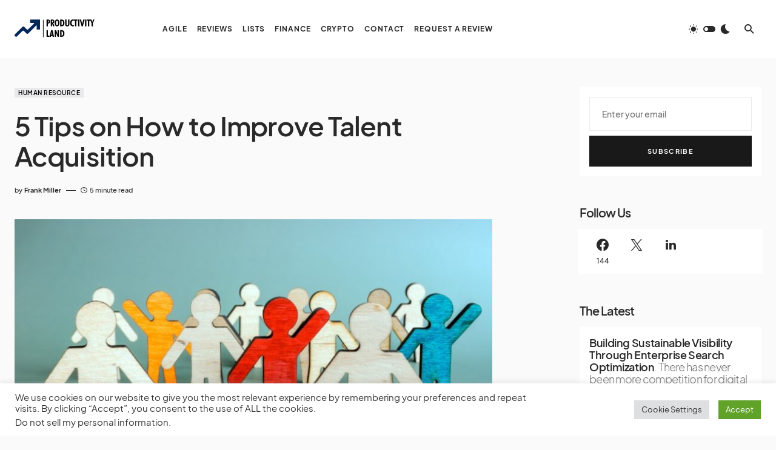

--- FILE ---
content_type: text/html; charset=UTF-8
request_url: https://productivityland.com/how-to-improve-talent-acquisition/
body_size: 25573
content:
<!doctype html>
<html lang="en-US" prefix="og: https://ogp.me/ns#">
<head>
	<meta charset="UTF-8" />
	<meta name="viewport" content="width=device-width, initial-scale=1" />
	<link rel="profile" href="https://gmpg.org/xfn/11" />
	
<!-- Search Engine Optimization by Rank Math PRO - https://rankmath.com/ -->
<title>5 Tips on How to Improve Talent Acquisition - Productivity Land</title>
<meta name="description" content="By implementing these strategies, you&#039;ll be well on your way to building a team of talented individuals that will drive your company&#039;s growth and success. So, let&#039;s dive in and get started!"/>
<meta name="robots" content="index, follow, max-snippet:-1, max-video-preview:-1, max-image-preview:large"/>
<link rel="canonical" href="https://productivityland.com/how-to-improve-talent-acquisition/" />
<meta property="og:locale" content="en_US" />
<meta property="og:type" content="article" />
<meta property="og:title" content="5 Tips on How to Improve Talent Acquisition - Productivity Land" />
<meta property="og:description" content="By implementing these strategies, you&#039;ll be well on your way to building a team of talented individuals that will drive your company&#039;s growth and success. So, let&#039;s dive in and get started!" />
<meta property="og:url" content="https://productivityland.com/how-to-improve-talent-acquisition/" />
<meta property="og:site_name" content="Productivity Land" />
<meta property="article:publisher" content="https://www.facebook.com/ProdLandHQ/" />
<meta property="article:tag" content="employees" />
<meta property="article:tag" content="Human Resource Management" />
<meta property="article:tag" content="talent" />
<meta property="article:tag" content="work management" />
<meta property="article:section" content="Human Resource" />
<meta property="og:updated_time" content="2024-02-09T10:02:48+00:00" />
<meta property="og:image" content="https://productivityland.com/wp-content/uploads/improve-talent-acquisition.jpg" />
<meta property="og:image:secure_url" content="https://productivityland.com/wp-content/uploads/improve-talent-acquisition.jpg" />
<meta property="og:image:width" content="900" />
<meta property="og:image:height" content="600" />
<meta property="og:image:alt" content="improve talent acquisition" />
<meta property="og:image:type" content="image/jpeg" />
<meta property="article:published_time" content="2023-05-19T11:39:10+00:00" />
<meta property="article:modified_time" content="2024-02-09T10:02:48+00:00" />
<meta name="twitter:card" content="summary_large_image" />
<meta name="twitter:title" content="5 Tips on How to Improve Talent Acquisition - Productivity Land" />
<meta name="twitter:description" content="By implementing these strategies, you&#039;ll be well on your way to building a team of talented individuals that will drive your company&#039;s growth and success. So, let&#039;s dive in and get started!" />
<meta name="twitter:site" content="@ProdLandHQ" />
<meta name="twitter:creator" content="@itsfrankmiller" />
<meta name="twitter:image" content="https://productivityland.com/wp-content/uploads/improve-talent-acquisition.jpg" />
<meta name="twitter:label1" content="Written by" />
<meta name="twitter:data1" content="Frank Miller" />
<meta name="twitter:label2" content="Time to read" />
<meta name="twitter:data2" content="6 minutes" />
<script type="application/ld+json" class="rank-math-schema-pro">{"@context":"https://schema.org","@graph":[{"@type":"Organization","@id":"https://productivityland.com/#organization","name":"Frank Miller","sameAs":["https://www.facebook.com/ProdLandHQ/","https://twitter.com/ProdLandHQ"],"logo":{"@type":"ImageObject","@id":"https://secure.gravatar.com/avatar/5ca155afbdfcc18281d3a4a10acf277aed6907e0be26e236923dc75eeb4ef251?s=96&amp;r=g","url":"https://secure.gravatar.com/avatar/5ca155afbdfcc18281d3a4a10acf277aed6907e0be26e236923dc75eeb4ef251?s=96&amp;r=g","caption":"Frank Miller","inLanguage":"en-US"}},{"@type":"WebSite","@id":"https://productivityland.com/#website","url":"https://productivityland.com","name":"Productivity Land","publisher":{"@id":"https://productivityland.com/#organization"},"inLanguage":"en-US"},{"@type":"ImageObject","@id":"https://productivityland.com/wp-content/uploads/improve-talent-acquisition.jpg","url":"https://productivityland.com/wp-content/uploads/improve-talent-acquisition.jpg","width":"900","height":"600","caption":"improve talent acquisition","inLanguage":"en-US"},{"@type":"WebPage","@id":"https://productivityland.com/how-to-improve-talent-acquisition/#webpage","url":"https://productivityland.com/how-to-improve-talent-acquisition/","name":"5 Tips on How to Improve Talent Acquisition - Productivity Land","datePublished":"2023-05-19T11:39:10+00:00","dateModified":"2024-02-09T10:02:48+00:00","isPartOf":{"@id":"https://productivityland.com/#website"},"primaryImageOfPage":{"@id":"https://productivityland.com/wp-content/uploads/improve-talent-acquisition.jpg"},"inLanguage":"en-US"},{"@type":"Person","@id":"https://productivityland.com/author/frankmiller/","name":"Frank Miller","description":"Frank is a senior editor and productivity enthusiast. Loves hunting and reviewing new tools. When he's not writing he's normally cooking, gardening or reading.","url":"https://productivityland.com/author/frankmiller/","image":{"@type":"ImageObject","@id":"https://secure.gravatar.com/avatar/5ca155afbdfcc18281d3a4a10acf277aed6907e0be26e236923dc75eeb4ef251?s=96&amp;r=g","url":"https://secure.gravatar.com/avatar/5ca155afbdfcc18281d3a4a10acf277aed6907e0be26e236923dc75eeb4ef251?s=96&amp;r=g","caption":"Frank Miller","inLanguage":"en-US"}},{"@type":"BlogPosting","headline":"5 Tips on How to Improve Talent Acquisition - Productivity Land","keywords":"Improve Talent Acquisition","datePublished":"2023-05-19T11:39:10+00:00","dateModified":"2024-02-09T10:02:48+00:00","author":{"@id":"https://productivityland.com/author/frankmiller/","name":"Frank Miller"},"publisher":{"@id":"https://productivityland.com/#organization"},"description":"By implementing these strategies, you&#039;ll be well on your way to building a team of talented individuals that will drive your company&#039;s growth and success. So, let&#039;s dive in and get started!","name":"5 Tips on How to Improve Talent Acquisition - Productivity Land","@id":"https://productivityland.com/how-to-improve-talent-acquisition/#richSnippet","isPartOf":{"@id":"https://productivityland.com/how-to-improve-talent-acquisition/#webpage"},"image":{"@id":"https://productivityland.com/wp-content/uploads/improve-talent-acquisition.jpg"},"inLanguage":"en-US","mainEntityOfPage":{"@id":"https://productivityland.com/how-to-improve-talent-acquisition/#webpage"}}]}</script>
<!-- /Rank Math WordPress SEO plugin -->

<link rel='dns-prefetch' href='//www.googletagmanager.com' />
<link rel="alternate" title="oEmbed (JSON)" type="application/json+oembed" href="https://productivityland.com/wp-json/oembed/1.0/embed?url=https%3A%2F%2Fproductivityland.com%2Fhow-to-improve-talent-acquisition%2F" />
<link rel="alternate" title="oEmbed (XML)" type="text/xml+oembed" href="https://productivityland.com/wp-json/oembed/1.0/embed?url=https%3A%2F%2Fproductivityland.com%2Fhow-to-improve-talent-acquisition%2F&#038;format=xml" />
			<link rel="preload" href="https://productivityland.com/wp-content/plugins/canvas/assets/fonts/canvas-icons.woff" as="font" type="font/woff" crossorigin>
			<style id='wp-img-auto-sizes-contain-inline-css'>
img:is([sizes=auto i],[sizes^="auto," i]){contain-intrinsic-size:3000px 1500px}
/*# sourceURL=wp-img-auto-sizes-contain-inline-css */
</style>
<link rel='stylesheet' id='canvas-css' href='https://productivityland.com/wp-content/plugins/canvas/assets/css/canvas.css?ver=2.4.5' media='all' />
<link rel='alternate stylesheet' id='powerkit-icons-css' href='https://productivityland.com/wp-content/plugins/powerkit/assets/fonts/powerkit-icons.woff?ver=2.9.4' as='font' type='font/wof' crossorigin />
<link rel='stylesheet' id='powerkit-css' href='https://productivityland.com/wp-content/plugins/powerkit/assets/css/powerkit.css?ver=2.9.4' media='all' />
<style id='wp-emoji-styles-inline-css'>

	img.wp-smiley, img.emoji {
		display: inline !important;
		border: none !important;
		box-shadow: none !important;
		height: 1em !important;
		width: 1em !important;
		margin: 0 0.07em !important;
		vertical-align: -0.1em !important;
		background: none !important;
		padding: 0 !important;
	}
/*# sourceURL=wp-emoji-styles-inline-css */
</style>
<style id='wp-block-library-inline-css'>
:root{--wp-block-synced-color:#7a00df;--wp-block-synced-color--rgb:122,0,223;--wp-bound-block-color:var(--wp-block-synced-color);--wp-editor-canvas-background:#ddd;--wp-admin-theme-color:#007cba;--wp-admin-theme-color--rgb:0,124,186;--wp-admin-theme-color-darker-10:#006ba1;--wp-admin-theme-color-darker-10--rgb:0,107,160.5;--wp-admin-theme-color-darker-20:#005a87;--wp-admin-theme-color-darker-20--rgb:0,90,135;--wp-admin-border-width-focus:2px}@media (min-resolution:192dpi){:root{--wp-admin-border-width-focus:1.5px}}.wp-element-button{cursor:pointer}:root .has-very-light-gray-background-color{background-color:#eee}:root .has-very-dark-gray-background-color{background-color:#313131}:root .has-very-light-gray-color{color:#eee}:root .has-very-dark-gray-color{color:#313131}:root .has-vivid-green-cyan-to-vivid-cyan-blue-gradient-background{background:linear-gradient(135deg,#00d084,#0693e3)}:root .has-purple-crush-gradient-background{background:linear-gradient(135deg,#34e2e4,#4721fb 50%,#ab1dfe)}:root .has-hazy-dawn-gradient-background{background:linear-gradient(135deg,#faaca8,#dad0ec)}:root .has-subdued-olive-gradient-background{background:linear-gradient(135deg,#fafae1,#67a671)}:root .has-atomic-cream-gradient-background{background:linear-gradient(135deg,#fdd79a,#004a59)}:root .has-nightshade-gradient-background{background:linear-gradient(135deg,#330968,#31cdcf)}:root .has-midnight-gradient-background{background:linear-gradient(135deg,#020381,#2874fc)}:root{--wp--preset--font-size--normal:16px;--wp--preset--font-size--huge:42px}.has-regular-font-size{font-size:1em}.has-larger-font-size{font-size:2.625em}.has-normal-font-size{font-size:var(--wp--preset--font-size--normal)}.has-huge-font-size{font-size:var(--wp--preset--font-size--huge)}.has-text-align-center{text-align:center}.has-text-align-left{text-align:left}.has-text-align-right{text-align:right}.has-fit-text{white-space:nowrap!important}#end-resizable-editor-section{display:none}.aligncenter{clear:both}.items-justified-left{justify-content:flex-start}.items-justified-center{justify-content:center}.items-justified-right{justify-content:flex-end}.items-justified-space-between{justify-content:space-between}.screen-reader-text{border:0;clip-path:inset(50%);height:1px;margin:-1px;overflow:hidden;padding:0;position:absolute;width:1px;word-wrap:normal!important}.screen-reader-text:focus{background-color:#ddd;clip-path:none;color:#444;display:block;font-size:1em;height:auto;left:5px;line-height:normal;padding:15px 23px 14px;text-decoration:none;top:5px;width:auto;z-index:100000}html :where(.has-border-color){border-style:solid}html :where([style*=border-top-color]){border-top-style:solid}html :where([style*=border-right-color]){border-right-style:solid}html :where([style*=border-bottom-color]){border-bottom-style:solid}html :where([style*=border-left-color]){border-left-style:solid}html :where([style*=border-width]){border-style:solid}html :where([style*=border-top-width]){border-top-style:solid}html :where([style*=border-right-width]){border-right-style:solid}html :where([style*=border-bottom-width]){border-bottom-style:solid}html :where([style*=border-left-width]){border-left-style:solid}html :where(img[class*=wp-image-]){height:auto;max-width:100%}:where(figure){margin:0 0 1em}html :where(.is-position-sticky){--wp-admin--admin-bar--position-offset:var(--wp-admin--admin-bar--height,0px)}@media screen and (max-width:600px){html :where(.is-position-sticky){--wp-admin--admin-bar--position-offset:0px}}

/*# sourceURL=wp-block-library-inline-css */
</style><style id='wp-block-heading-inline-css'>
h1:where(.wp-block-heading).has-background,h2:where(.wp-block-heading).has-background,h3:where(.wp-block-heading).has-background,h4:where(.wp-block-heading).has-background,h5:where(.wp-block-heading).has-background,h6:where(.wp-block-heading).has-background{padding:1.25em 2.375em}h1.has-text-align-left[style*=writing-mode]:where([style*=vertical-lr]),h1.has-text-align-right[style*=writing-mode]:where([style*=vertical-rl]),h2.has-text-align-left[style*=writing-mode]:where([style*=vertical-lr]),h2.has-text-align-right[style*=writing-mode]:where([style*=vertical-rl]),h3.has-text-align-left[style*=writing-mode]:where([style*=vertical-lr]),h3.has-text-align-right[style*=writing-mode]:where([style*=vertical-rl]),h4.has-text-align-left[style*=writing-mode]:where([style*=vertical-lr]),h4.has-text-align-right[style*=writing-mode]:where([style*=vertical-rl]),h5.has-text-align-left[style*=writing-mode]:where([style*=vertical-lr]),h5.has-text-align-right[style*=writing-mode]:where([style*=vertical-rl]),h6.has-text-align-left[style*=writing-mode]:where([style*=vertical-lr]),h6.has-text-align-right[style*=writing-mode]:where([style*=vertical-rl]){rotate:180deg}
/*# sourceURL=https://productivityland.com/wp-includes/blocks/heading/style.min.css */
</style>
<style id='wp-block-list-inline-css'>
ol,ul{box-sizing:border-box}:root :where(.wp-block-list.has-background){padding:1.25em 2.375em}
/*# sourceURL=https://productivityland.com/wp-includes/blocks/list/style.min.css */
</style>
<style id='wp-block-paragraph-inline-css'>
.is-small-text{font-size:.875em}.is-regular-text{font-size:1em}.is-large-text{font-size:2.25em}.is-larger-text{font-size:3em}.has-drop-cap:not(:focus):first-letter{float:left;font-size:8.4em;font-style:normal;font-weight:100;line-height:.68;margin:.05em .1em 0 0;text-transform:uppercase}body.rtl .has-drop-cap:not(:focus):first-letter{float:none;margin-left:.1em}p.has-drop-cap.has-background{overflow:hidden}:root :where(p.has-background){padding:1.25em 2.375em}:where(p.has-text-color:not(.has-link-color)) a{color:inherit}p.has-text-align-left[style*="writing-mode:vertical-lr"],p.has-text-align-right[style*="writing-mode:vertical-rl"]{rotate:180deg}
/*# sourceURL=https://productivityland.com/wp-includes/blocks/paragraph/style.min.css */
</style>
<style id='wp-block-table-inline-css'>
.wp-block-table{overflow-x:auto}.wp-block-table table{border-collapse:collapse;width:100%}.wp-block-table thead{border-bottom:3px solid}.wp-block-table tfoot{border-top:3px solid}.wp-block-table td,.wp-block-table th{border:1px solid;padding:.5em}.wp-block-table .has-fixed-layout{table-layout:fixed;width:100%}.wp-block-table .has-fixed-layout td,.wp-block-table .has-fixed-layout th{word-break:break-word}.wp-block-table.aligncenter,.wp-block-table.alignleft,.wp-block-table.alignright{display:table;width:auto}.wp-block-table.aligncenter td,.wp-block-table.aligncenter th,.wp-block-table.alignleft td,.wp-block-table.alignleft th,.wp-block-table.alignright td,.wp-block-table.alignright th{word-break:break-word}.wp-block-table .has-subtle-light-gray-background-color{background-color:#f3f4f5}.wp-block-table .has-subtle-pale-green-background-color{background-color:#e9fbe5}.wp-block-table .has-subtle-pale-blue-background-color{background-color:#e7f5fe}.wp-block-table .has-subtle-pale-pink-background-color{background-color:#fcf0ef}.wp-block-table.is-style-stripes{background-color:initial;border-collapse:inherit;border-spacing:0}.wp-block-table.is-style-stripes tbody tr:nth-child(odd){background-color:#f0f0f0}.wp-block-table.is-style-stripes.has-subtle-light-gray-background-color tbody tr:nth-child(odd){background-color:#f3f4f5}.wp-block-table.is-style-stripes.has-subtle-pale-green-background-color tbody tr:nth-child(odd){background-color:#e9fbe5}.wp-block-table.is-style-stripes.has-subtle-pale-blue-background-color tbody tr:nth-child(odd){background-color:#e7f5fe}.wp-block-table.is-style-stripes.has-subtle-pale-pink-background-color tbody tr:nth-child(odd){background-color:#fcf0ef}.wp-block-table.is-style-stripes td,.wp-block-table.is-style-stripes th{border-color:#0000}.wp-block-table.is-style-stripes{border-bottom:1px solid #f0f0f0}.wp-block-table .has-border-color td,.wp-block-table .has-border-color th,.wp-block-table .has-border-color tr,.wp-block-table .has-border-color>*{border-color:inherit}.wp-block-table table[style*=border-top-color] tr:first-child,.wp-block-table table[style*=border-top-color] tr:first-child td,.wp-block-table table[style*=border-top-color] tr:first-child th,.wp-block-table table[style*=border-top-color]>*,.wp-block-table table[style*=border-top-color]>* td,.wp-block-table table[style*=border-top-color]>* th{border-top-color:inherit}.wp-block-table table[style*=border-top-color] tr:not(:first-child){border-top-color:initial}.wp-block-table table[style*=border-right-color] td:last-child,.wp-block-table table[style*=border-right-color] th,.wp-block-table table[style*=border-right-color] tr,.wp-block-table table[style*=border-right-color]>*{border-right-color:inherit}.wp-block-table table[style*=border-bottom-color] tr:last-child,.wp-block-table table[style*=border-bottom-color] tr:last-child td,.wp-block-table table[style*=border-bottom-color] tr:last-child th,.wp-block-table table[style*=border-bottom-color]>*,.wp-block-table table[style*=border-bottom-color]>* td,.wp-block-table table[style*=border-bottom-color]>* th{border-bottom-color:inherit}.wp-block-table table[style*=border-bottom-color] tr:not(:last-child){border-bottom-color:initial}.wp-block-table table[style*=border-left-color] td:first-child,.wp-block-table table[style*=border-left-color] th,.wp-block-table table[style*=border-left-color] tr,.wp-block-table table[style*=border-left-color]>*{border-left-color:inherit}.wp-block-table table[style*=border-style] td,.wp-block-table table[style*=border-style] th,.wp-block-table table[style*=border-style] tr,.wp-block-table table[style*=border-style]>*{border-style:inherit}.wp-block-table table[style*=border-width] td,.wp-block-table table[style*=border-width] th,.wp-block-table table[style*=border-width] tr,.wp-block-table table[style*=border-width]>*{border-style:inherit;border-width:inherit}
/*# sourceURL=https://productivityland.com/wp-includes/blocks/table/style.min.css */
</style>
<style id='global-styles-inline-css'>
:root{--wp--preset--aspect-ratio--square: 1;--wp--preset--aspect-ratio--4-3: 4/3;--wp--preset--aspect-ratio--3-4: 3/4;--wp--preset--aspect-ratio--3-2: 3/2;--wp--preset--aspect-ratio--2-3: 2/3;--wp--preset--aspect-ratio--16-9: 16/9;--wp--preset--aspect-ratio--9-16: 9/16;--wp--preset--color--black: #000000;--wp--preset--color--cyan-bluish-gray: #abb8c3;--wp--preset--color--white: #FFFFFF;--wp--preset--color--pale-pink: #f78da7;--wp--preset--color--vivid-red: #cf2e2e;--wp--preset--color--luminous-vivid-orange: #ff6900;--wp--preset--color--luminous-vivid-amber: #fcb900;--wp--preset--color--light-green-cyan: #7bdcb5;--wp--preset--color--vivid-green-cyan: #00d084;--wp--preset--color--pale-cyan-blue: #8ed1fc;--wp--preset--color--vivid-cyan-blue: #0693e3;--wp--preset--color--vivid-purple: #9b51e0;--wp--preset--color--blue: #1830cc;--wp--preset--color--green: #03a988;--wp--preset--color--orange: #FFBC49;--wp--preset--color--red: #fb0d48;--wp--preset--color--secondary-bg: #f8f3ee;--wp--preset--color--accent-bg: #ddefe9;--wp--preset--color--secondary: #a3a3a3;--wp--preset--color--primary: #292929;--wp--preset--color--gray-50: #f8f9fa;--wp--preset--color--gray-100: #f8f9fb;--wp--preset--color--gray-200: #e9ecef;--wp--preset--color--gray-300: #dee2e6;--wp--preset--gradient--vivid-cyan-blue-to-vivid-purple: linear-gradient(135deg,rgb(6,147,227) 0%,rgb(155,81,224) 100%);--wp--preset--gradient--light-green-cyan-to-vivid-green-cyan: linear-gradient(135deg,rgb(122,220,180) 0%,rgb(0,208,130) 100%);--wp--preset--gradient--luminous-vivid-amber-to-luminous-vivid-orange: linear-gradient(135deg,rgb(252,185,0) 0%,rgb(255,105,0) 100%);--wp--preset--gradient--luminous-vivid-orange-to-vivid-red: linear-gradient(135deg,rgb(255,105,0) 0%,rgb(207,46,46) 100%);--wp--preset--gradient--very-light-gray-to-cyan-bluish-gray: linear-gradient(135deg,rgb(238,238,238) 0%,rgb(169,184,195) 100%);--wp--preset--gradient--cool-to-warm-spectrum: linear-gradient(135deg,rgb(74,234,220) 0%,rgb(151,120,209) 20%,rgb(207,42,186) 40%,rgb(238,44,130) 60%,rgb(251,105,98) 80%,rgb(254,248,76) 100%);--wp--preset--gradient--blush-light-purple: linear-gradient(135deg,rgb(255,206,236) 0%,rgb(152,150,240) 100%);--wp--preset--gradient--blush-bordeaux: linear-gradient(135deg,rgb(254,205,165) 0%,rgb(254,45,45) 50%,rgb(107,0,62) 100%);--wp--preset--gradient--luminous-dusk: linear-gradient(135deg,rgb(255,203,112) 0%,rgb(199,81,192) 50%,rgb(65,88,208) 100%);--wp--preset--gradient--pale-ocean: linear-gradient(135deg,rgb(255,245,203) 0%,rgb(182,227,212) 50%,rgb(51,167,181) 100%);--wp--preset--gradient--electric-grass: linear-gradient(135deg,rgb(202,248,128) 0%,rgb(113,206,126) 100%);--wp--preset--gradient--midnight: linear-gradient(135deg,rgb(2,3,129) 0%,rgb(40,116,252) 100%);--wp--preset--font-size--small: 13px;--wp--preset--font-size--medium: 20px;--wp--preset--font-size--large: 36px;--wp--preset--font-size--x-large: 42px;--wp--preset--font-size--regular: 16px;--wp--preset--font-size--huge: 48px;--wp--preset--spacing--20: 0.44rem;--wp--preset--spacing--30: 0.67rem;--wp--preset--spacing--40: 1rem;--wp--preset--spacing--50: 1.5rem;--wp--preset--spacing--60: 2.25rem;--wp--preset--spacing--70: 3.38rem;--wp--preset--spacing--80: 5.06rem;--wp--preset--shadow--natural: 6px 6px 9px rgba(0, 0, 0, 0.2);--wp--preset--shadow--deep: 12px 12px 50px rgba(0, 0, 0, 0.4);--wp--preset--shadow--sharp: 6px 6px 0px rgba(0, 0, 0, 0.2);--wp--preset--shadow--outlined: 6px 6px 0px -3px rgb(255, 255, 255), 6px 6px rgb(0, 0, 0);--wp--preset--shadow--crisp: 6px 6px 0px rgb(0, 0, 0);}:where(.is-layout-flex){gap: 0.5em;}:where(.is-layout-grid){gap: 0.5em;}body .is-layout-flex{display: flex;}.is-layout-flex{flex-wrap: wrap;align-items: center;}.is-layout-flex > :is(*, div){margin: 0;}body .is-layout-grid{display: grid;}.is-layout-grid > :is(*, div){margin: 0;}:where(.wp-block-columns.is-layout-flex){gap: 2em;}:where(.wp-block-columns.is-layout-grid){gap: 2em;}:where(.wp-block-post-template.is-layout-flex){gap: 1.25em;}:where(.wp-block-post-template.is-layout-grid){gap: 1.25em;}.has-black-color{color: var(--wp--preset--color--black) !important;}.has-cyan-bluish-gray-color{color: var(--wp--preset--color--cyan-bluish-gray) !important;}.has-white-color{color: var(--wp--preset--color--white) !important;}.has-pale-pink-color{color: var(--wp--preset--color--pale-pink) !important;}.has-vivid-red-color{color: var(--wp--preset--color--vivid-red) !important;}.has-luminous-vivid-orange-color{color: var(--wp--preset--color--luminous-vivid-orange) !important;}.has-luminous-vivid-amber-color{color: var(--wp--preset--color--luminous-vivid-amber) !important;}.has-light-green-cyan-color{color: var(--wp--preset--color--light-green-cyan) !important;}.has-vivid-green-cyan-color{color: var(--wp--preset--color--vivid-green-cyan) !important;}.has-pale-cyan-blue-color{color: var(--wp--preset--color--pale-cyan-blue) !important;}.has-vivid-cyan-blue-color{color: var(--wp--preset--color--vivid-cyan-blue) !important;}.has-vivid-purple-color{color: var(--wp--preset--color--vivid-purple) !important;}.has-black-background-color{background-color: var(--wp--preset--color--black) !important;}.has-cyan-bluish-gray-background-color{background-color: var(--wp--preset--color--cyan-bluish-gray) !important;}.has-white-background-color{background-color: var(--wp--preset--color--white) !important;}.has-pale-pink-background-color{background-color: var(--wp--preset--color--pale-pink) !important;}.has-vivid-red-background-color{background-color: var(--wp--preset--color--vivid-red) !important;}.has-luminous-vivid-orange-background-color{background-color: var(--wp--preset--color--luminous-vivid-orange) !important;}.has-luminous-vivid-amber-background-color{background-color: var(--wp--preset--color--luminous-vivid-amber) !important;}.has-light-green-cyan-background-color{background-color: var(--wp--preset--color--light-green-cyan) !important;}.has-vivid-green-cyan-background-color{background-color: var(--wp--preset--color--vivid-green-cyan) !important;}.has-pale-cyan-blue-background-color{background-color: var(--wp--preset--color--pale-cyan-blue) !important;}.has-vivid-cyan-blue-background-color{background-color: var(--wp--preset--color--vivid-cyan-blue) !important;}.has-vivid-purple-background-color{background-color: var(--wp--preset--color--vivid-purple) !important;}.has-black-border-color{border-color: var(--wp--preset--color--black) !important;}.has-cyan-bluish-gray-border-color{border-color: var(--wp--preset--color--cyan-bluish-gray) !important;}.has-white-border-color{border-color: var(--wp--preset--color--white) !important;}.has-pale-pink-border-color{border-color: var(--wp--preset--color--pale-pink) !important;}.has-vivid-red-border-color{border-color: var(--wp--preset--color--vivid-red) !important;}.has-luminous-vivid-orange-border-color{border-color: var(--wp--preset--color--luminous-vivid-orange) !important;}.has-luminous-vivid-amber-border-color{border-color: var(--wp--preset--color--luminous-vivid-amber) !important;}.has-light-green-cyan-border-color{border-color: var(--wp--preset--color--light-green-cyan) !important;}.has-vivid-green-cyan-border-color{border-color: var(--wp--preset--color--vivid-green-cyan) !important;}.has-pale-cyan-blue-border-color{border-color: var(--wp--preset--color--pale-cyan-blue) !important;}.has-vivid-cyan-blue-border-color{border-color: var(--wp--preset--color--vivid-cyan-blue) !important;}.has-vivid-purple-border-color{border-color: var(--wp--preset--color--vivid-purple) !important;}.has-vivid-cyan-blue-to-vivid-purple-gradient-background{background: var(--wp--preset--gradient--vivid-cyan-blue-to-vivid-purple) !important;}.has-light-green-cyan-to-vivid-green-cyan-gradient-background{background: var(--wp--preset--gradient--light-green-cyan-to-vivid-green-cyan) !important;}.has-luminous-vivid-amber-to-luminous-vivid-orange-gradient-background{background: var(--wp--preset--gradient--luminous-vivid-amber-to-luminous-vivid-orange) !important;}.has-luminous-vivid-orange-to-vivid-red-gradient-background{background: var(--wp--preset--gradient--luminous-vivid-orange-to-vivid-red) !important;}.has-very-light-gray-to-cyan-bluish-gray-gradient-background{background: var(--wp--preset--gradient--very-light-gray-to-cyan-bluish-gray) !important;}.has-cool-to-warm-spectrum-gradient-background{background: var(--wp--preset--gradient--cool-to-warm-spectrum) !important;}.has-blush-light-purple-gradient-background{background: var(--wp--preset--gradient--blush-light-purple) !important;}.has-blush-bordeaux-gradient-background{background: var(--wp--preset--gradient--blush-bordeaux) !important;}.has-luminous-dusk-gradient-background{background: var(--wp--preset--gradient--luminous-dusk) !important;}.has-pale-ocean-gradient-background{background: var(--wp--preset--gradient--pale-ocean) !important;}.has-electric-grass-gradient-background{background: var(--wp--preset--gradient--electric-grass) !important;}.has-midnight-gradient-background{background: var(--wp--preset--gradient--midnight) !important;}.has-small-font-size{font-size: var(--wp--preset--font-size--small) !important;}.has-medium-font-size{font-size: var(--wp--preset--font-size--medium) !important;}.has-large-font-size{font-size: var(--wp--preset--font-size--large) !important;}.has-x-large-font-size{font-size: var(--wp--preset--font-size--x-large) !important;}
/*# sourceURL=global-styles-inline-css */
</style>

<style id='classic-theme-styles-inline-css'>
/*! This file is auto-generated */
.wp-block-button__link{color:#fff;background-color:#32373c;border-radius:9999px;box-shadow:none;text-decoration:none;padding:calc(.667em + 2px) calc(1.333em + 2px);font-size:1.125em}.wp-block-file__button{background:#32373c;color:#fff;text-decoration:none}
/*# sourceURL=/wp-includes/css/classic-themes.min.css */
</style>
<link rel='stylesheet' id='canvas-block-posts-sidebar-css' href='https://productivityland.com/wp-content/plugins/canvas/components/posts/block-posts-sidebar/block-posts-sidebar.css?ver=1722503184' media='all' />
<link rel='stylesheet' id='canvas-block-heading-style-css' href='https://productivityland.com/wp-content/plugins/canvas/components/content-formatting/block-heading/block.css?ver=1722503184' media='all' />
<link rel='stylesheet' id='canvas-block-list-style-css' href='https://productivityland.com/wp-content/plugins/canvas/components/content-formatting/block-list/block.css?ver=1722503184' media='all' />
<link rel='stylesheet' id='canvas-block-paragraph-style-css' href='https://productivityland.com/wp-content/plugins/canvas/components/content-formatting/block-paragraph/block.css?ver=1722503184' media='all' />
<link rel='stylesheet' id='canvas-block-separator-style-css' href='https://productivityland.com/wp-content/plugins/canvas/components/content-formatting/block-separator/block.css?ver=1722503184' media='all' />
<link rel='stylesheet' id='canvas-block-group-style-css' href='https://productivityland.com/wp-content/plugins/canvas/components/basic-elements/block-group/block.css?ver=1722503184' media='all' />
<link rel='stylesheet' id='canvas-block-cover-style-css' href='https://productivityland.com/wp-content/plugins/canvas/components/basic-elements/block-cover/block.css?ver=1722503184' media='all' />
<link rel='stylesheet' id='cookie-law-info-css' href='https://productivityland.com/wp-content/plugins/cookie-law-info/legacy/public/css/cookie-law-info-public.css?ver=3.2.8' media='all' />
<link rel='stylesheet' id='cookie-law-info-gdpr-css' href='https://productivityland.com/wp-content/plugins/cookie-law-info/legacy/public/css/cookie-law-info-gdpr.css?ver=3.2.8' media='all' />
<link rel='stylesheet' id='powerkit-basic-elements-css' href='https://productivityland.com/wp-content/plugins/powerkit/modules/basic-elements/public/css/public-powerkit-basic-elements.css?ver=2.9.4' media='screen' />
<link rel='stylesheet' id='powerkit-content-formatting-css' href='https://productivityland.com/wp-content/plugins/powerkit/modules/content-formatting/public/css/public-powerkit-content-formatting.css?ver=2.9.4' media='all' />
<link rel='stylesheet' id='powerkit-featured-categories-css' href='https://productivityland.com/wp-content/plugins/powerkit/modules/featured-categories/public/css/public-powerkit-featured-categories.css?ver=2.9.4' media='all' />
<link rel='stylesheet' id='powerkit-inline-posts-css' href='https://productivityland.com/wp-content/plugins/powerkit/modules/inline-posts/public/css/public-powerkit-inline-posts.css?ver=2.9.4' media='all' />
<link rel='stylesheet' id='glightbox-css' href='https://productivityland.com/wp-content/plugins/powerkit/modules/lightbox/public/css/glightbox.min.css?ver=2.9.4' media='all' />
<link rel='stylesheet' id='powerkit-lightbox-css' href='https://productivityland.com/wp-content/plugins/powerkit/modules/lightbox/public/css/public-powerkit-lightbox.css?ver=2.9.4' media='all' />
<link rel='stylesheet' id='powerkit-opt-in-forms-css' href='https://productivityland.com/wp-content/plugins/powerkit/modules/opt-in-forms/public/css/public-powerkit-opt-in-forms.css?ver=2.9.4' media='all' />
<link rel='stylesheet' id='powerkit-widget-posts-css' href='https://productivityland.com/wp-content/plugins/powerkit/modules/posts/public/css/public-powerkit-widget-posts.css?ver=2.9.4' media='all' />
<link rel='stylesheet' id='powerkit-scroll-to-top-css' href='https://productivityland.com/wp-content/plugins/powerkit/modules/scroll-to-top/public/css/public-powerkit-scroll-to-top.css?ver=2.9.4' media='all' />
<link rel='stylesheet' id='powerkit-share-buttons-css' href='https://productivityland.com/wp-content/plugins/powerkit/modules/share-buttons/public/css/public-powerkit-share-buttons.css?ver=2.9.4' media='all' />
<link rel='stylesheet' id='powerkit-social-links-css' href='https://productivityland.com/wp-content/plugins/powerkit/modules/social-links/public/css/public-powerkit-social-links.css?ver=2.9.4' media='all' />
<link rel='stylesheet' id='powerkit-table-of-contents-css' href='https://productivityland.com/wp-content/plugins/powerkit/modules/table-of-contents/public/css/public-powerkit-table-of-contents.css?ver=2.9.4' media='all' />
<link rel='stylesheet' id='powerkit-widget-about-css' href='https://productivityland.com/wp-content/plugins/powerkit/modules/widget-about/public/css/public-powerkit-widget-about.css?ver=2.9.4' media='all' />
<link rel='stylesheet' id='bodhi-svgs-attachment-css' href='https://productivityland.com/wp-content/plugins/svg-support/css/svgs-attachment.css?ver=2.5.8' media='all' />
<link rel='stylesheet' id='csco-styles-css' href='https://productivityland.com/wp-content/themes/blueprint/style.css?ver=1.1.0' media='all' />
<style id='csco-styles-inline-css'>
.searchwp-live-search-no-min-chars:after { content: "Continue typing" }
/*# sourceURL=csco-styles-inline-css */
</style>
<link rel='stylesheet' id='csco_child_css-css' href='https://productivityland.com/wp-content/themes/blueprint-child/style.css?ver=1.0.0' media='all' />
<style id='csco-theme-fonts-inline-css'>
@font-face {font-family: plus-jakarta-sans;src: url('https://productivityland.com/wp-content/themes/blueprint/assets/static/fonts/plus-jakarta-sans-300.woff2') format('woff2'),url('https://productivityland.com/wp-content/themes/blueprint/assets/static/fonts/plus-jakarta-sans-300.woff') format('woff');font-weight: 300;font-style: normal;font-display: swap;}@font-face {font-family: plus-jakarta-sans;src: url('https://productivityland.com/wp-content/themes/blueprint/assets/static/fonts/plus-jakarta-sans-regular.woff2') format('woff2'),url('https://productivityland.com/wp-content/themes/blueprint/assets/static/fonts/plus-jakarta-sans-regular.woff') format('woff');font-weight: 400;font-style: normal;font-display: swap;}@font-face {font-family: plus-jakarta-sans;src: url('https://productivityland.com/wp-content/themes/blueprint/assets/static/fonts/plus-jakarta-sans-500.woff2') format('woff2'),url('https://productivityland.com/wp-content/themes/blueprint/assets/static/fonts/plus-jakarta-sans-500.woff') format('woff');font-weight: 500;font-style: normal;font-display: swap;}@font-face {font-family: plus-jakarta-sans;src: url('https://productivityland.com/wp-content/themes/blueprint/assets/static/fonts/plus-jakarta-sans-600.woff2') format('woff2'),url('https://productivityland.com/wp-content/themes/blueprint/assets/static/fonts/plus-jakarta-sans-600.woff') format('woff');font-weight: 600;font-style: normal;font-display: swap;}@font-face {font-family: plus-jakarta-sans;src: url('https://productivityland.com/wp-content/themes/blueprint/assets/static/fonts/plus-jakarta-sans-700.woff2') format('woff2'),url('https://productivityland.com/wp-content/themes/blueprint/assets/static/fonts/plus-jakarta-sans-700.woff') format('woff');font-weight: 700;font-style: normal;font-display: swap;}
/*# sourceURL=csco-theme-fonts-inline-css */
</style>
<style id='csco-customizer-output-styles-inline-css'>
:root, [data-site-scheme="default"]{--cs-color-site-background:#fafafa;--cs-color-header-background:#ffffff;--cs-color-header-background-alpha:rgba(255,255,255,0.85);--cs-color-submenu-background:rgba(255,255,255,0.85);--cs-color-search-background:rgba(255,255,255,0.85);--cs-color-multi-column-background:rgba(255,255,255,0.85);--cs-color-fullscreen-menu-background:rgba(255,255,255,0.85);--cs-color-footer-background:#ffffff;--cs-color-footer-bottom-background:#fafafa;}:root, [data-scheme="default"]{--cs-color-overlay-background:rgba(0,0,0,0.15);--cs-color-overlay-secondary-background:rgba(0,0,0,0.35);--cs-color-link:#000000;--cs-color-link-hover:#a3a3a3;--cs-color-accent:#191919;--cs-color-secondary:#a3a3a3;--cs-palette-color-secondary:#a3a3a3;--cs-color-button:#292929;--cs-color-button-contrast:#ffffff;--cs-color-button-hover:#d7cfb8;--cs-color-button-hover-contrast:#000000;--cs-color-category:#e9e9eb;--cs-color-category-contrast:#000000;--cs-color-category-hover:#454558;--cs-color-category-hover-contrast:#ffffff;--cs-color-tags:#ededed;--cs-color-tags-contrast:#292929;--cs-color-tags-hover:#484f7e;--cs-color-tags-hover-contrast:#ffffff;--cs-color-post-meta:#292929;--cs-color-post-meta-link:#292929;--cs-color-post-meta-link-hover:#818181;--cs-color-excerpt:#717275;--cs-color-badge-primary:#484f7e;--cs-color-badge-secondary:#ededed;--cs-color-badge-success:#9db8ad;--cs-color-badge-danger:#cfa0b1;--cs-color-badge-warning:#cac6b4;--cs-color-badge-info:#5c6693;--cs-color-badge-dark:#000000;--cs-color-badge-light:#fafafa;}[data-scheme="default"] [class*="-badge"][class*="-primary"]{--cs-color-badge-dark-contrast:#ffffff;}[data-scheme="default"] [class*="-badge"][class*="-secondary"]{--cs-color-badge-light-contrast:#000000;}[data-scheme="default"] [class*="-badge"][class*="-success"]{--cs-color-badge-dark-contrast:#ffffff;}[data-scheme="default"] [class*="-badge"][class*="-danger"]{--cs-color-badge-dark-contrast:#ffffff;}[data-scheme="default"] [class*="-badge"][class*="-warning"]{--cs-color-badge-dark-contrast:#ffffff;}[data-scheme="default"] [class*="-badge"][class*="-info"]{--cs-color-badge-dark-contrast:#ffffff;}[data-scheme="default"] [class*="-badge"][class*="-dark"]{--cs-color-badge-dark-contrast:#ffffff;}[data-scheme="default"] [class*="-badge"][class*="-light"]{--cs-color-badge-light-contrast:#000000;}[data-site-scheme="dark"]{--cs-color-site-background:#1c1c1c;--cs-color-header-background:#1c1c1c;--cs-color-header-background-alpha:rgba(28,28,28,0.85);--cs-color-submenu-background:rgba(28,28,28,0.85);--cs-color-search-background:rgba(28,28,28,0.85);--cs-color-multi-column-background:rgba(28,28,28,0.85);--cs-color-fullscreen-menu-background:rgba(28,28,28,0.85);--cs-color-footer-background:#292929;--cs-color-footer-bottom-background:#1c1c1c;--cs-color-overlay-background:rgba(0,0,0,0.15);--cs-color-overlay-secondary-background:rgba(0,0,0,0.35);--cs-color-link:#ffffff;--cs-color-link-hover:rgba(255,255,255,0.75);}:root{--cs-color-submenu-background-dark:rgba(28,28,28,0.85);--cs-color-search-background-dark:rgba(28,28,28,0.85);--cs-color-multi-column-background-dark:rgba(28,28,28,0.85);--cs-layout-elements-border-radius:0px;--cs-thumbnail-border-radius:0px;--cs-button-border-radius:0px;--cnvs-tabs-border-radius:0px;--cs-input-border-radius:0px;--cs-badge-border-radius:0px;--cs-category-label-border-radius:0px;--cs-header-initial-height:96px;}[data-scheme="dark"]{--cs-color-accent:#191919;--cs-color-secondary:#bcbcbc;--cs-palette-color-secondary:#bcbcbc;--cs-color-button:#353535;--cs-color-button-contrast:#ffffff;--cs-color-button-hover:#000000;--cs-color-button-hover-contrast:#ffffff;--cs-color-category:#e9e9eb;--cs-color-category-contrast:#000000;--cs-color-category-hover:#818181;--cs-color-category-hover-contrast:#ffffff;--cs-color-post-meta:#ffffff;--cs-color-post-meta-link:#ffffff;--cs-color-post-meta-link-hover:#818181;--cs-color-excerpt:#e0e0e0;--cs-color-badge-primary:#484f7e;--cs-color-badge-secondary:#ededed;--cs-color-badge-success:#9db8ad;--cs-color-badge-danger:#cfa0b1;--cs-color-badge-warning:#cac6b4;--cs-color-badge-info:#5c6693;--cs-color-badge-dark:rgba(255,255,255,0.7);--cs-color-badge-light:rgb(238,238,238);}[data-scheme="dark"] [class*="-badge"][class*="-primary"]{--cs-color-badge-dark-contrast:#ffffff;}[data-scheme="dark"] [class*="-badge"][class*="-secondary"]{--cs-color-badge-light-contrast:#000000;}[data-scheme="dark"] [class*="-badge"][class*="-success"]{--cs-color-badge-dark-contrast:#ffffff;}[data-scheme="dark"] [class*="-badge"][class*="-danger"]{--cs-color-badge-dark-contrast:#ffffff;}[data-scheme="dark"] [class*="-badge"][class*="-warning"]{--cs-color-badge-dark-contrast:#ffffff;}[data-scheme="dark"] [class*="-badge"][class*="-info"]{--cs-color-badge-dark-contrast:#ffffff;}[data-scheme="dark"] [class*="-badge"][class*="-dark"]{--cs-color-badge-dark-contrast:#ffffff;}[data-scheme="dark"] [class*="-badge"][class*="-light"]{--cs-color-badge-light-contrast:#020202;}:root .cnvs-block-section-heading, [data-scheme="default"] .cnvs-block-section-heading, [data-scheme="dark"] [data-scheme="default"] .cnvs-block-section-heading{--cnvs-section-heading-border-color:#d5d5d5;}[data-scheme="dark"] .cnvs-block-section-heading{--cnvs-section-heading-border-color:#494949;}
/*# sourceURL=csco-customizer-output-styles-inline-css */
</style>
<script src="https://productivityland.com/wp-includes/js/jquery/jquery.min.js?ver=3.7.1" id="jquery-core-js"></script>
<script src="https://productivityland.com/wp-includes/js/jquery/jquery-migrate.min.js?ver=3.4.1" id="jquery-migrate-js"></script>
<script id="cookie-law-info-js-extra">
var Cli_Data = {"nn_cookie_ids":[],"cookielist":[],"non_necessary_cookies":[],"ccpaEnabled":"1","ccpaRegionBased":"","ccpaBarEnabled":"1","strictlyEnabled":["necessary","obligatoire"],"ccpaType":"ccpa_gdpr","js_blocking":"1","custom_integration":"","triggerDomRefresh":"","secure_cookies":""};
var cli_cookiebar_settings = {"animate_speed_hide":"500","animate_speed_show":"500","background":"#FFF","border":"#b1a6a6c2","border_on":"","button_1_button_colour":"#61a229","button_1_button_hover":"#4e8221","button_1_link_colour":"#fff","button_1_as_button":"1","button_1_new_win":"","button_2_button_colour":"#333","button_2_button_hover":"#292929","button_2_link_colour":"#444","button_2_as_button":"","button_2_hidebar":"","button_3_button_colour":"#dedfe0","button_3_button_hover":"#b2b2b3","button_3_link_colour":"#333333","button_3_as_button":"1","button_3_new_win":"","button_4_button_colour":"#dedfe0","button_4_button_hover":"#b2b2b3","button_4_link_colour":"#333333","button_4_as_button":"1","button_7_button_colour":"#1e73be","button_7_button_hover":"#185c98","button_7_link_colour":"#fff","button_7_as_button":"1","button_7_new_win":"","font_family":"inherit","header_fix":"","notify_animate_hide":"1","notify_animate_show":"","notify_div_id":"#cookie-law-info-bar","notify_position_horizontal":"right","notify_position_vertical":"bottom","scroll_close":"","scroll_close_reload":"","accept_close_reload":"","reject_close_reload":"","showagain_tab":"","showagain_background":"#fff","showagain_border":"#000","showagain_div_id":"#cookie-law-info-again","showagain_x_position":"100px","text":"#333333","show_once_yn":"","show_once":"10000","logging_on":"","as_popup":"","popup_overlay":"1","bar_heading_text":"","cookie_bar_as":"banner","popup_showagain_position":"bottom-right","widget_position":"left"};
var log_object = {"ajax_url":"https://productivityland.com/wp-admin/admin-ajax.php"};
//# sourceURL=cookie-law-info-js-extra
</script>
<script src="https://productivityland.com/wp-content/plugins/cookie-law-info/legacy/public/js/cookie-law-info-public.js?ver=3.2.8" id="cookie-law-info-js"></script>
<script id="cookie-law-info-ccpa-js-extra">
var ccpa_data = {"opt_out_prompt":"Do you really wish to opt out?","opt_out_confirm":"Confirm","opt_out_cancel":"Cancel"};
//# sourceURL=cookie-law-info-ccpa-js-extra
</script>
<script src="https://productivityland.com/wp-content/plugins/cookie-law-info/legacy/admin/modules/ccpa/assets/js/cookie-law-info-ccpa.js?ver=3.2.8" id="cookie-law-info-ccpa-js"></script>
<link rel="https://api.w.org/" href="https://productivityland.com/wp-json/" /><link rel="alternate" title="JSON" type="application/json" href="https://productivityland.com/wp-json/wp/v2/posts/86715" />
<style type="text/css" media="all" id="canvas-blocks-dynamic-styles">

</style>
<meta name="generator" content="Site Kit by Google 1.170.0" /><style id="csco-inline-styles">
:root {
	/* Base Font */
	--cs-font-base-family: 'plus-jakarta-sans', sans-serif;
	--cs-font-base-size: 1rem;
	--cs-font-base-weight: 400;
	--cs-font-base-style: normal;
	--cs-font-base-letter-spacing: normal;
	--cs-font-base-line-height: 1.5;

	/* Primary Font */
	--cs-font-primary-family: 'plus-jakarta-sans', sans-serif;
	--cs-font-primary-size: 0.6875rem;
	--cs-font-primary-weight: 700;
	--cs-font-primary-style: normal;
	--cs-font-primary-letter-spacing: 0.125em;
	--cs-font-primary-text-transform: uppercase;

	/* Secondary Font */
	--cs-font-secondary-family: 'plus-jakarta-sans', sans-serif;
	--cs-font-secondary-size: 0.75rem;
	--cs-font-secondary-weight: 500;
	--cs-font-secondary-style: normal;
	--cs-font-secondary-letter-spacing: normal;
	--cs-font-secondary-text-transform: initial;

	/* Category Font */
	--cs-font-category-family 'plus-jakarta-sans', sans-serif;
	--cs-font-category-size: 0.625rem;
	--cs-font-category-weight: 600;
	--cs-font-category-style: normal;
	--cs-font-category-letter-spacing: 0.05em;
	--cs-font-category-text-transform: uppercase;

	/* Tags Font */
	--cs-font-tags-family: 'plus-jakarta-sans', sans-serif;
	--cs-font-tags-size: 0.6875rem;
	--cs-font-tags-weight: 600;
	--cs-font-tags-style: normal;
	--cs-font-tags-letter-spacing: 0.025em;
	--cs-font-tags-text-transform: uppercase;

	/* Post Meta Font */
	--cs-font-post-meta-family: 'plus-jakarta-sans', sans-serif;
	--cs-font-post-meta-size: 0.6875rem;
	--cs-font-post-meta-weight: 500;
	--cs-font-post-meta-style: normal;
	--cs-font-post-meta-letter-spacing: normal;
	--cs-font-post-meta-text-transform: initial;

	/* Input Font */
	--cs-font-input-family: 'plus-jakarta-sans', sans-serif;
	--cs-font-input-size: 0.875rem;
	--cs-font-input-line-height: 1.625rem;
	--cs-font-input-weight: 500;
	--cs-font-input-style: normal;
	--cs-font-input-letter-spacing: normal;
	--cs-font-input-text-transform: initial;

	/* Post Subbtitle */
	--cs-font-post-subtitle-family: 'plus-jakarta-sans', sans-serif;
	--cs-font-post-subtitle-size: 2.25rem;
	--cs-font-post-subtitle-weight: 300;
	--cs-font-post-subtitle-line-height: 1.15;
	--cs-font-post-subtitle-letter-spacing: normal;

	/* Post Content */
	--cs-font-post-content-family: 'plus-jakarta-sans', sans-serif;
	--cs-font-post-content-size: 1rem;
	--cs-font-post-content-letter-spacing: normal;

	/* Summary */
	--cs-font-entry-summary-family: 'plus-jakarta-sans', sans-serif;
	--cs-font-entry-summary-size: 1.25rem;
	--cs-font-entry-summary-letter-spacing: normal;

	/* Entry Excerpt */
	--cs-font-entry-excerpt-family: 'plus-jakarta-sans', sans-serif;
	--cs-font-entry-excerpt-size: 1rem;
	--cs-font-entry-excerpt-line-height: 1.5;
	--cs-font-entry-excerpt-wight: 400;
	--cs-font-entry-excerpt-letter-spacing: normal;

	/* Logos --------------- */

	/* Main Logo */
	--cs-font-main-logo-family: 'plus-jakarta-sans', sans-serif;
	--cs-font-main-logo-size: 1.5rem;
	--cs-font-main-logo-weight: 700;
	--cs-font-main-logo-style: normal;
	--cs-font-main-logo-letter-spacing: -0.05em;
	--cs-font-main-logo-text-transform: initial;

	/* Footer Logo */
	--cs-font-footer-logo-family: 'plus-jakarta-sans', sans-serif;
	--cs-font-footer-logo-size: 1.5rem;
	--cs-font-footer-logo-weight: 700;
	--cs-font-footer-logo-style: normal;
	--cs-font-footer-logo-letter-spacing: -0.05em;
	--cs-font-footer-logo-text-transform: initial;

	/* Headings --------------- */

	/* Headings */
	--cs-font-headings-family: 'plus-jakarta-sans', sans-serif;
	--cs-font-headings-weight: 600;
	--cs-font-headings-style: normal;
	--cs-font-headings-line-height: 1.15;
	--cs-font-headings-letter-spacing: -0.02em;
	--cs-font-headings-text-transform: initial;

	/* Headings Excerpt */
	--cs-font-headings-excerpt-family: 'plus-jakarta-sans', sans-serif;
	--cs-font-headings-excerpt-weight: 300;
	--cs-font-headings-excerpt-style: normal;
	--cs-font-headings-excerpt-line-height: 1.15;
	--cs-font-headings-excerpt-letter-spacing: -0.04em;
	--cs-font-headings-excerpt-text-transform: initial;

	/* Section Headings */
	--cs-font-section-headings-family: 'plus-jakarta-sans', sans-serif;
	--cs-font-section-headings-size: 1.25rem;
	--cs-font-section-headings-weight: 600;
	--cs-font-section-headings-style: normal;
	--cs-font-section-headings-letter-spacing: -0.05em;
	--cs-font-section-headings-text-transform: initial;

	/* Primary Menu Font --------------- */
	/* Used for main top level menu elements. */
	--cs-font-primary-menu-family: 'plus-jakarta-sans', sans-serif;
	--cs-font-primary-menu-size: 0.75rem;
	--cs-font-primary-menu-weight: 700;
	--cs-font-primary-menu-style: normal;
	--cs-font-primary-menu-letter-spacing: 0.075em;
	--cs-font-primary-menu-text-transform: uppercase;

	/* Primary Submenu Font */
	/* Used for submenu elements. */
	--cs-font-primary-submenu-family: 'plus-jakarta-sans', sans-serif;
	--cs-font-primary-submenu-size: 0.75rem;
	--cs-font-primary-submenu-weight: 500;
	--cs-font-primary-submenu-style: normal;
	--cs-font-primary-submenu-letter-spacing: normal;
	--cs-font-primary-submenu-text-transform: initial;

	/* Featured Menu Font */
	/* Used for main top level featured-menu elements. */
	--cs-font-featured-menu-family: 'plus-jakarta-sans', sans-serif;
	--cs-font-featured-menu-size: 0.75rem;
	--cs-font-featured-menu-weight: 700;
	--cs-font-featured-menu-style: normal;
	--cs-font-featured-menu-letter-spacing: 0.075em;
	--cs-font-featured-menu-text-transform: uppercase;

	/* Featured Submenu Font */
	/* Used for featured-submenu elements. */
	--cs-font-featured-submenu-family: 'plus-jakarta-sans', sans-serif;
	--cs-font-featured-submenu-size: 0.75rem;
	--cs-font-featured-submenu-weight: 500;
	--cs-font-featured-submenu-style: normal;
	--cs-font-featured-submenu-letter-spacing: normal;
	--cs-font-featured-submenu-text-transform: initial;

	/* Fullscreen Menu Font */
	/* Used for main top level fullscreen-menu elements. */
	--cs-font-fullscreen-menu-family: 'plus-jakarta-sans', sans-serif;
	--cs-font-fullscreen-menu-size: 2.5rem;
	--cs-font-fullscreen-menu-weight: 600;
	--cs-font-fullscreen-menu-line-height: 1;
	--cs-font-fullscreen-menu-style: normal;
	--cs-font-fullscreen-menu-letter-spacing: -0.05em;
	--cs-font-fullscreen-menu-text-transform: initial;

	/* Fullscreen Submenu Font */
	/* Used for fullscreen-submenu elements. */
	--cs-font-fullscreen-submenu-family: 'plus-jakarta-sans', sans-serif;
	--cs-font-fullscreen-submenu-size: 1rem;
	--cs-font-fullscreen-submenu-weight: 500;
	--cs-font-fullscreen-submenu-line-height: 1;
	--cs-font-fullscreen-submenu-style: normal;
	--cs-font-fullscreen-submenu-letter-spacing: normal;
	--cs-font-fullscreen-submenu-text-transform: initial;

	/* Footer Menu Heading Font
	/* Used for main top level footer elements. */
	--cs-font-footer-menu-family: 'plus-jakarta-sans', sans-serif;
	--cs-font-footer-menu-size: 1.25rem;
	--cs-font-footer-menu-weight: 600;
	--cs-font-footer-menu-line-height: 1;
	--cs-font-footer-menu-style: normal;
	--cs-font-footer-menu-letter-spacing: -0.05em;
	--cs-font-footer-menu-text-transform: initial;

	/* Footer Submenu Font */
	/* Used footer-submenu elements. */
	--cs-font-footer-submenu-family: 'plus-jakarta-sans', sans-serif;
	--cs-font-footer-submenu-size: 0.75rem;
	--cs-font-footer-submenu-weight: 700;
	--cs-font-footer-submenu-line-height: 1.5;
	--cs-font-footer-submenu-style: normal;
	--cs-font-footer-submenu-letter-spacing: 0.075em;
	--cs-font-footer-submenu-text-transform: uppercase;

	/* Footer Bottom Menu Font */
	/* Used footer-bottom-submenu elements. */
	--cs-font-footer-bottom-submenu-family: 'plus-jakarta-sans', sans-serif;
	--cs-font-footer-bottom-submenu-size: 0.75rem;
	--cs-font-footer-bottom-submenu-weight: 500;
	--cs-font-footer-bottom-submenu-line-height: 1;
	--cs-font-footer-bottom-submenu-style: normal;
	--cs-font-footer-bottom-submenu-letter-spacing: normal;
	--cs-font-footer-bottom-submenu-text-transform: initial;

	/* Category Letter Font */
	--cs-font-category-letter-family: 'plus-jakarta-sans', sans-serif;
	--cs-font-category-letter-size: 4rem;
	--cs-font-category-letter-weight: 600;
	--cs-font-category-letter-style: normal;

	/* Category label */
	--cs-font-category-label-family: 'plus-jakarta-sans', sans-serif;
	--cs-font-category-label-size: 1.125rem;
	--cs-font-category-label-weight: 400;
	--cs-font-category-label-style: normal;
	--cs-font-category-label-line-height: 1.15;
	--cs-font-category-label-letter-spacing: -0.0125em;
	--cs-font-category-label-text-transform: initial;

	/* Custom-label Font */
	/* Used for custom-label. */
	--cs-font-custom-label-family: 'plus-jakarta-sans', sans-serif;
	--cs-font-custom-label-size: 0.75rem;
	--cs-font-custom-label-weight: 500;
	--cs-font-custom-label-style: normal;
	--cs-font-custom-label-letter-spacing: normal;
	--cs-font-custom-label-text-transform: uppercase;

	/* Label */
	--cs-font-label-family: 'plus-jakarta-sans', sans-serif;
	--cs-font-label-size: 0.75rem;
	--cs-font-label-weight: 700;
	--cs-font-label-style: normal;
	--cs-font-label-letter-spacing: -0.025em;
	--cs-font-label-text-transform: uppercase;

	/* Header instagram */
	/* Used for Header instagrams. */
	--cs-font-header-instagram-family: 'plus-jakarta-sans', sans-serif;
	--cs-font-header-instagram-size: 2rem;
	--cs-font-header-instagram-weight: 400;
	--cs-font-header-instagram-style: normal;
	--cs-font-header-instagram-letter-spacing: normal;
	--cs-font-header-instagram-text-transform: none;

	/* Used badge*/
	--cs-font-badge-family: 'plus-jakarta-sans', sans-serif;
	--cs-font-badge-size: 0.625rem;
	--cs-font-badge-weight: 600;
	--cs-font-badge-style: normal;
	--cs-font-badge-letter-spacing: normal;
	--cs-font-badge-text-transform: uppercase;;
}

</style>
		
<!-- Google Tag Manager snippet added by Site Kit -->
<script>
			( function( w, d, s, l, i ) {
				w[l] = w[l] || [];
				w[l].push( {'gtm.start': new Date().getTime(), event: 'gtm.js'} );
				var f = d.getElementsByTagName( s )[0],
					j = d.createElement( s ), dl = l != 'dataLayer' ? '&l=' + l : '';
				j.async = true;
				j.src = 'https://www.googletagmanager.com/gtm.js?id=' + i + dl;
				f.parentNode.insertBefore( j, f );
			} )( window, document, 'script', 'dataLayer', 'GTM-WJ4QJXD' );
			
</script>

<!-- End Google Tag Manager snippet added by Site Kit -->
<link rel="icon" href="https://productivityland.com/wp-content/uploads/cropped-Logo-Blue-BG-512-80x80.png" sizes="32x32" />
<link rel="icon" href="https://productivityland.com/wp-content/uploads/cropped-Logo-Blue-BG-512-220x220.png" sizes="192x192" />
<link rel="apple-touch-icon" href="https://productivityland.com/wp-content/uploads/cropped-Logo-Blue-BG-512-220x220.png" />
<meta name="msapplication-TileImage" content="https://productivityland.com/wp-content/uploads/cropped-Logo-Blue-BG-512-300x300.png" />
		<style id="wp-custom-css">
			.grecaptcha-badge { 
    visibility: hidden;
}		</style>
		<link rel='stylesheet' id='cookie-law-info-table-css' href='https://productivityland.com/wp-content/plugins/cookie-law-info/legacy/public/css/cookie-law-info-table.css?ver=3.2.8' media='all' />
</head>

<body class="wp-singular post-template-default single single-post postid-86715 single-format-standard wp-embed-responsive wp-theme-blueprint wp-child-theme-blueprint-child cs-page-layout-right cs-navbar-smart-enabled cs-sticky-sidebar-enabled cs-stick-last" data-scheme='default' data-site-scheme='default'>

		<!-- Google Tag Manager (noscript) snippet added by Site Kit -->
		<noscript>
			<iframe src="https://www.googletagmanager.com/ns.html?id=GTM-WJ4QJXD" height="0" width="0" style="display:none;visibility:hidden"></iframe>
		</noscript>
		<!-- End Google Tag Manager (noscript) snippet added by Site Kit -->
		

	<div class="cs-site-overlay"></div>

	<div class="cs-offcanvas">
		<div class="cs-offcanvas__header" data-scheme="default">
			
			<nav class="cs-offcanvas__nav">
						<div class="cs-logo">
			<a class="cs-header__logo cs-logo-default " href="https://productivityland.com/">
				<img src="https://productivityland.com/wp-content/uploads/PL-Logo-Full-128.png"  alt="Productivity Land" >			</a>

									<a class="cs-header__logo cs-logo-dark " href="https://productivityland.com/">
							<img src="https://productivityland.com/wp-content/uploads/PL-Logo-Full-on-Dark-128.png"  alt="Productivity Land" >						</a>
							</div>
		
				<span class="cs-offcanvas__toggle" role="button"><i class="cs-icon cs-icon-x"></i></span>
			</nav>

					</div>
		<aside class="cs-offcanvas__sidebar">
			<div class="cs-offcanvas__inner cs-offcanvas__area cs-widget-area">
				<div class="widget widget_nav_menu cs-d-xl-none"><div class="menu-main-menu-container"><ul id="menu-main-menu" class="menu"><li id="menu-item-77104" class="menu-item menu-item-type-taxonomy menu-item-object-category menu-item-77104"><a href="https://productivityland.com/category/agile/">Agile</a></li>
<li id="menu-item-77105" class="menu-item menu-item-type-taxonomy menu-item-object-category menu-item-77105"><a href="https://productivityland.com/category/review/">Reviews</a></li>
<li id="menu-item-77109" class="menu-item menu-item-type-taxonomy menu-item-object-category menu-item-77109"><a href="https://productivityland.com/category/lists/">Lists</a></li>
<li id="menu-item-87752" class="menu-item menu-item-type-taxonomy menu-item-object-category menu-item-87752"><a href="https://productivityland.com/category/business/finance/">Finance</a></li>
<li id="menu-item-78876" class="menu-item menu-item-type-taxonomy menu-item-object-category menu-item-78876"><a href="https://productivityland.com/category/crypto/">Crypto</a></li>
<li id="menu-item-72377" class="menu-item menu-item-type-post_type menu-item-object-page menu-item-72377"><a href="https://productivityland.com/contact/">Contact</a></li>
<li id="menu-item-80538" class="menu-item menu-item-type-post_type menu-item-object-page menu-item-80538"><a href="https://productivityland.com/request-a-review/">Request A Review</a></li>
</ul></div></div>
				<div class="widget powerkit_social_links_widget-2 powerkit_social_links_widget">
		<div class="widget-body">
			<h5 class="cs-section-heading cnvs-block-section-heading is-style-cnvs-block-section-heading-default halignleft  "><span class="cnvs-section-title"><span>Social Links</span></span></h5>	<div class="pk-social-links-wrap  pk-social-links-template-columns pk-social-links-template-col-5 pk-social-links-align-default pk-social-links-scheme-light pk-social-links-titles-disabled pk-social-links-counts-enabled pk-social-links-labels-disabled pk-social-links-mode-php pk-social-links-mode-rest">
		<div class="pk-social-links-items">
								<div class="pk-social-links-item pk-social-links-facebook " data-id="facebook">
						<a href="https://facebook.com/ProdLandHQ" class="pk-social-links-link" target="_blank" rel="nofollow noopener" aria-label="Facebook">
							<i class="pk-social-links-icon pk-icon pk-icon-facebook"></i>
							
															<span class="pk-social-links-count pk-font-secondary">144</span>
							
							
													</a>
					</div>
										<div class="pk-social-links-item pk-social-links-twitter  pk-social-links-no-count" data-id="twitter">
						<a href="https://twitter.com/ProdLandHQ" class="pk-social-links-link" target="_blank" rel="nofollow noopener" aria-label="Twitter">
							<i class="pk-social-links-icon pk-icon pk-icon-twitter"></i>
							
															<span class="pk-social-links-count pk-font-secondary">0</span>
							
							
													</a>
					</div>
										<div class="pk-social-links-item pk-social-links-linkedin  pk-social-links-no-count" data-id="linkedin">
						<a href="https://www.linkedin.com/company/prodlandhq" class="pk-social-links-link" target="_blank" rel="nofollow noopener" aria-label="LinkedIn">
							<i class="pk-social-links-icon pk-icon pk-icon-linkedin"></i>
							
															<span class="pk-social-links-count pk-font-secondary">0</span>
							
							
													</a>
					</div>
							</div>
	</div>
			</div>

		</div>			</div>
		</aside>
	</div>
	
<div id="page" class="cs-site">

	
	<div class="cs-site-inner">

		
		<div class="cs-header-before"></div>

		
<header class="cs-header cs-header-one" data-scheme="default">
	<div class="cs-container">
		<div class="cs-header__inner cs-header__inner-desktop" >
			<div class="cs-header__col cs-col-left">
						<div class="cs-logo">
			<a class="cs-header__logo cs-logo-default " href="https://productivityland.com/">
				<img src="https://productivityland.com/wp-content/uploads/PL-Logo-Full-128.png"  alt="Productivity Land" >			</a>

									<a class="cs-header__logo cs-logo-dark " href="https://productivityland.com/">
							<img src="https://productivityland.com/wp-content/uploads/PL-Logo-Full-on-Dark-128.png"  alt="Productivity Land" >						</a>
							</div>
		<nav class="cs-header__nav"><ul id="menu-main-menu-1" class="cs-header__nav-inner"><li class="menu-item menu-item-type-taxonomy menu-item-object-category menu-item-77104"><a href="https://productivityland.com/category/agile/"><span>Agile</span></a></li>
<li class="menu-item menu-item-type-taxonomy menu-item-object-category menu-item-77105"><a href="https://productivityland.com/category/review/"><span>Reviews</span></a></li>
<li class="menu-item menu-item-type-taxonomy menu-item-object-category menu-item-77109"><a href="https://productivityland.com/category/lists/"><span>Lists</span></a></li>
<li class="menu-item menu-item-type-taxonomy menu-item-object-category menu-item-87752"><a href="https://productivityland.com/category/business/finance/"><span>Finance</span></a></li>
<li class="menu-item menu-item-type-taxonomy menu-item-object-category menu-item-78876"><a href="https://productivityland.com/category/crypto/"><span>Crypto</span></a></li>
<li class="menu-item menu-item-type-post_type menu-item-object-page menu-item-72377"><a href="https://productivityland.com/contact/"><span>Contact</span></a></li>
<li class="menu-item menu-item-type-post_type menu-item-object-page menu-item-80538"><a href="https://productivityland.com/request-a-review/"><span>Request A Review</span></a></li>
</ul></nav>			</div>
			<div class="cs-header__col cs-col-right">
						<div class="cs-navbar-social-links">
				<div class="pk-social-links-wrap  pk-social-links-template-nav pk-social-links-align-default pk-social-links-scheme-light pk-social-links-titles-disabled pk-social-links-counts-enabled pk-social-links-labels-disabled pk-social-links-mode-php pk-social-links-mode-rest">
		<div class="pk-social-links-items">
								<div class="pk-social-links-item pk-social-links-facebook " data-id="facebook">
						<a href="https://facebook.com/ProdLandHQ" class="pk-social-links-link" target="_blank" rel="nofollow noopener" aria-label="Facebook">
							<i class="pk-social-links-icon pk-icon pk-icon-facebook"></i>
							
															<span class="pk-social-links-count pk-font-secondary">144</span>
							
							
													</a>
					</div>
										<div class="pk-social-links-item pk-social-links-twitter  pk-social-links-no-count" data-id="twitter">
						<a href="https://twitter.com/ProdLandHQ" class="pk-social-links-link" target="_blank" rel="nofollow noopener" aria-label="Twitter">
							<i class="pk-social-links-icon pk-icon pk-icon-twitter"></i>
							
															<span class="pk-social-links-count pk-font-secondary">0</span>
							
							
													</a>
					</div>
										<div class="pk-social-links-item pk-social-links-linkedin  pk-social-links-no-count" data-id="linkedin">
						<a href="https://www.linkedin.com/company/prodlandhq" class="pk-social-links-link" target="_blank" rel="nofollow noopener" aria-label="LinkedIn">
							<i class="pk-social-links-icon pk-icon pk-icon-linkedin"></i>
							
															<span class="pk-social-links-count pk-font-secondary">0</span>
							
							
													</a>
					</div>
							</div>
	</div>
			</div>
					<span role="button" class="cs-header__scheme-toggle cs-site-scheme-toggle">
									<i class="cs-header__scheme-toggle-icon cs-icon cs-icon-sun"></i>
					<span class="cs-header__scheme-toggle-element"></span>					<i class="cs-header__scheme-toggle-icon cs-icon cs-icon-moon"></i>
							</span>
				<span class="cs-header__search-toggle" role="button">
			<i class="cs-icon cs-icon-search"></i>
		</span>
					</div>
		</div>

		
<div class="cs-header__inner cs-header__inner-mobile">
	<div class="cs-header__col cs-col-left">
						<span class="cs-header__offcanvas-toggle" role="button">
					<span></span>
				</span>
				</div>
	<div class="cs-header__col cs-col-center">
				<div class="cs-logo">
			<a class="cs-header__logo cs-logo-default " href="https://productivityland.com/">
				<img src="https://productivityland.com/wp-content/uploads/PL-Logo-Full-128.png"  alt="Productivity Land" >			</a>

									<a class="cs-header__logo cs-logo-dark " href="https://productivityland.com/">
							<img src="https://productivityland.com/wp-content/uploads/PL-Logo-Full-on-Dark-128.png"  alt="Productivity Land" >						</a>
							</div>
			</div>
	<div class="cs-header__col cs-col-right">
					<span role="button" class="cs-header__scheme-toggle cs-site-scheme-toggle cs-header__scheme-toggle-mobile">
				<span class="cs-header__scheme-toggle-icons">					<i class="cs-header__scheme-toggle-icon cs-icon cs-icon-sun"></i>
										<i class="cs-header__scheme-toggle-icon cs-icon cs-icon-moon"></i>
				</span>			</span>
						<span class="cs-header__search-toggle" role="button">
			<i class="cs-icon cs-icon-search"></i>
		</span>
			</div>
</div>
	</div>

	
<div class="cs-search" data-scheme="default">
	<div class="cs-container">

		<div class="cs-search__wrapper">
			<form role="search" method="get" class="cs-search__nav-form" action="https://productivityland.com/">
				<div class="cs-search__group">
					<input data-swpparentel=".cs-header .cs-search-live-result" required class="cs-search__input" data-swplive="true" type="search" value="" name="s" placeholder="Enter keyword">
					<button class="cs-search__submit">Search Now</button>
				</div>
				<div class="cs-search-live-result"></div>
			</form>

						<div class="cs-search__tags-wrapper">
				<h5 class="cs-section-heading cnvs-block-section-heading is-style-cnvs-block-section-heading-default halignleft  "><span class="cnvs-section-title"><span>Popular Topics</span></span></h5>				<div class="cs-search__tags">
					<ul>
													<li>
								<a href="https://productivityland.com/tag/zoom/" rel="tag">
									zoom								</a>
							</li>
													<li>
								<a href="https://productivityland.com/tag/youtube/" rel="tag">
									youtube								</a>
							</li>
													<li>
								<a href="https://productivityland.com/tag/yoga/" rel="tag">
									yoga								</a>
							</li>
													<li>
								<a href="https://productivityland.com/tag/yerkes-dodson-productivity/" rel="tag">
									Yerkes-Dodson Productivity								</a>
							</li>
													<li>
								<a href="https://productivityland.com/tag/yerkes-dodson-law/" rel="tag">
									Yerkes-Dodson Law								</a>
							</li>
													<li>
								<a href="https://productivityland.com/tag/xamarin/" rel="tag">
									Xamarin								</a>
							</li>
													<li>
								<a href="https://productivityland.com/tag/writing-101/" rel="tag">
									Writing 101								</a>
							</li>
													<li>
								<a href="https://productivityland.com/tag/writer/" rel="tag">
									writer								</a>
							</li>
													<li>
								<a href="https://productivityland.com/tag/workspace-management/" rel="tag">
									workspace management								</a>
							</li>
													<li>
								<a href="https://productivityland.com/tag/workplace-conflicts/" rel="tag">
									Workplace Conflicts								</a>
							</li>
											</ul>
				</div>
			</div>
			
		</div>

					<div class="cs-search__posts-wrapper">
				<h5 class="cs-section-heading cnvs-block-section-heading is-style-cnvs-block-section-heading-default halignleft  "><span class="cnvs-section-title"><span>Trending Now</span></span><a href="" class="cs-section-link">View All</a></h5>
				<div class="cs-search__posts">
											<article class="post-88496 post type-post status-publish format-standard category-marketing tag-business-tips tag-marketing cs-entry cs-video-wrap">
							<div class="cs-entry__outer">

								
								<div class="cs-entry__inner cs-entry__content">
									
									<a href="https://productivityland.com/building-sustainable-visibility-through-enterprise-search-optimization/" class="cs-entry__title-wrapper">
										<span class="cs-entry__title-effect">
											<h2 class="cs-entry__title">Building Sustainable Visibility Through Enterprise Search Optimization</h2>																							<p class="cs-entry__excerpt">There has never been more competition for digital attention than there is today</p>
																					</span>
									</a>

									<div class="cs-entry__post-meta" ><div class="cs-meta-author"><span class="cs-by">by</span><a class="cs-meta-author-inner url fn n" href="https://productivityland.com/author/frankmiller/" title="View all posts by Frank Miller"><span class="cs-author">Frank Miller</span></a></div><div class="cs-meta-date">January 20, 2026</div></div>
								</div>
							</div>
						</article>

											<article class="post-88487 post type-post status-publish format-standard category-productivity tag-productivity tag-productivity-apps cs-entry cs-video-wrap">
							<div class="cs-entry__outer">

								
								<div class="cs-entry__inner cs-entry__content">
									
									<a href="https://productivityland.com/digital-task-planning-how-modern-tools-streamline-work-across-distributed-teams/" class="cs-entry__title-wrapper">
										<span class="cs-entry__title-effect">
											<h2 class="cs-entry__title">Digital Task Planning: How Modern Tools Streamline Work Across Distributed Teams</h2>																							<p class="cs-entry__excerpt">In a world where work happens everywhere, not just in offices, the ability to</p>
																					</span>
									</a>

									<div class="cs-entry__post-meta" ><div class="cs-meta-author"><span class="cs-by">by</span><a class="cs-meta-author-inner url fn n" href="https://productivityland.com/author/frankmiller/" title="View all posts by Frank Miller"><span class="cs-author">Frank Miller</span></a></div><div class="cs-meta-date">December 17, 2025</div></div>
								</div>
							</div>
						</article>

											<article class="post-88481 post type-post status-publish format-standard category-productivity tag-productivity tag-productivity-hacks cs-entry cs-video-wrap">
							<div class="cs-entry__outer">

								
								<div class="cs-entry__inner cs-entry__content">
									
									<a href="https://productivityland.com/how-saas-teams-use-document-databases-for-overall-efficiency/" class="cs-entry__title-wrapper">
										<span class="cs-entry__title-effect">
											<h2 class="cs-entry__title">How SaaS Teams Use Document Databases for Overall Efficiency</h2>																							<p class="cs-entry__excerpt">In today’s fast-paced digital economy, agility isn&#8217;t a luxury for</p>
																					</span>
									</a>

									<div class="cs-entry__post-meta" ><div class="cs-meta-author"><span class="cs-by">by</span><a class="cs-meta-author-inner url fn n" href="https://productivityland.com/author/frankmiller/" title="View all posts by Frank Miller"><span class="cs-author">Frank Miller</span></a></div><div class="cs-meta-date">November 5, 2025</div></div>
								</div>
							</div>
						</article>

											<article class="post-88479 post type-post status-publish format-standard category-tips tag-business-tips cs-entry cs-video-wrap">
							<div class="cs-entry__outer">

								
								<div class="cs-entry__inner cs-entry__content">
									
									<a href="https://productivityland.com/auto-enrolment-in-ireland-preparing-for-the-2026-retirement-revolution/" class="cs-entry__title-wrapper">
										<span class="cs-entry__title-effect">
											<h2 class="cs-entry__title">Auto-Enrolment in Ireland: Preparing for the 2026 Retirement Revolution</h2>																							<p class="cs-entry__excerpt">Ireland’s retirement landscape is set for a seismic shift with the introduction</p>
																					</span>
									</a>

									<div class="cs-entry__post-meta" ><div class="cs-meta-author"><span class="cs-by">by</span><a class="cs-meta-author-inner url fn n" href="https://productivityland.com/author/frankmiller/" title="View all posts by Frank Miller"><span class="cs-author">Frank Miller</span></a></div><div class="cs-meta-date">October 15, 2025</div></div>
								</div>
							</div>
						</article>

									</div>
			</div>
			
	</div>
</div>
</header>

		
		<main id="main" class="cs-site-primary">

			
			<div class="cs-site-content cs-sidebar-enabled cs-sidebar-right cs-metabar-enabled section-heading-default-style-1">

				
				<div class="cs-container">

					
					<div id="content" class="cs-main-content">

						
<div id="primary" class="cs-content-area">

	<div class="cs-entry__header cs-entry__header-standard cs-video-wrap">
	<div class="cs-entry__header-inner">
		<div class="cs-entry__header-info">
			<div class="cs-entry__post-meta" ><div class="cs-meta-category"><ul class="post-categories">
	<li><a href="https://productivityland.com/category/business/human-resource/" rel="category tag">Human Resource</a></li></ul></div></div><span class="cs-entry__title-wrapper"><h1 class="cs-entry__title">5 Tips on How to Improve Talent Acquisition</h1></span><div class="cs-entry__post-meta" ><div class="cs-meta-author"><span class="cs-by">by</span><a class="cs-meta-author-inner url fn n" href="https://productivityland.com/author/frankmiller/" title="View all posts by Frank Miller"><span class="cs-author">Frank Miller</span></a></div><div class="cs-meta-reading-time"><span class="cs-meta-icon"><i class="cs-icon cs-icon-clock"></i></span>5 minute read</div></div>		</div>

					<figure class="cs-entry__post-media post-media">
				<img width="800" height="500" src="https://productivityland.com/wp-content/uploads/improve-talent-acquisition-800x500.jpg" class="attachment-csco-medium size-csco-medium wp-post-image" alt="improve talent acquisition" decoding="async" fetchpriority="high" />			</figure>
					
	</div>
</div>

	
		
			
<div class="cs-entry__wrap">

	
	<div class="cs-entry__container">

						<div class="cs-entry__metabar">
					<div class="cs-entry__metabar-inner">
						<div class="cs-entry__metabar-item">
							<div class="cs-entry__post-meta" ></div>									<div class="pk-share-buttons-wrap pk-share-buttons-layout-simple pk-share-buttons-scheme-simple-light pk-share-buttons-has-counts pk-share-buttons-has-total-counts pk-share-buttons-metabar-post pk-share-buttons-mode-rest" data-post-id="86715" data-share-url="https://productivityland.com/how-to-improve-talent-acquisition/" >

							<div class="pk-share-buttons-total pk-share-buttons-total-no-count">
												<div class="pk-share-buttons-title pk-font-primary">Total</div>
							<div class="pk-share-buttons-count pk-font-heading">0</div>
							<div class="pk-share-buttons-label pk-font-secondary">Shares</div>
										</div>
				
			<div class="pk-share-buttons-items">

										<div class="pk-share-buttons-item pk-share-buttons-facebook pk-share-buttons-no-count" data-id="facebook">

							<a href="https://www.facebook.com/sharer.php?u=https://productivityland.com/how-to-improve-talent-acquisition/" class="pk-share-buttons-link" target="_blank">

																	<i class="pk-share-buttons-icon pk-icon pk-icon-facebook"></i>
								
								
								
																	<span class="pk-share-buttons-count pk-font-secondary">0</span>
															</a>

							
							
													</div>
											<div class="pk-share-buttons-item pk-share-buttons-twitter pk-share-buttons-no-count" data-id="twitter">

							<a href="https://twitter.com/share?&text=5%20Tips%20on%20How%20to%20Improve%20Talent%20Acquisition&via=ProdLandHQ&url=https://productivityland.com/how-to-improve-talent-acquisition/" class="pk-share-buttons-link" target="_blank">

																	<i class="pk-share-buttons-icon pk-icon pk-icon-twitter"></i>
								
								
								
																	<span class="pk-share-buttons-count pk-font-secondary">0</span>
															</a>

							
							
													</div>
											<div class="pk-share-buttons-item pk-share-buttons-pinterest pk-share-buttons-no-count" data-id="pinterest">

							<a href="https://pinterest.com/pin/create/bookmarklet/?url=https://productivityland.com/how-to-improve-talent-acquisition/&media=https://productivityland.com/wp-content/uploads/improve-talent-acquisition.jpg" class="pk-share-buttons-link" target="_blank">

																	<i class="pk-share-buttons-icon pk-icon pk-icon-pinterest"></i>
								
								
								
																	<span class="pk-share-buttons-count pk-font-secondary">0</span>
															</a>

							
							
													</div>
								</div>
		</div>
							</div>
					</div>
				</div>
				
		<div class="cs-entry__content-wrap">
			
			<div class="entry-content">
				
<p>As a business owner or hiring manager, attracting top-notch talent for your company should be a top priority. With so many businesses vying for the attention of skilled professionals, it can be challenging to stand out from the crowd. Fear not, as we&#8217;ve got you covered with five proven tips to improve your talent acquisition strategy. </p>



<p>From revamping your job postings to leveraging your social media presence, our tips will help you attract the best and brightest employees for your company. By implementing these strategies, you&#8217;ll be well on your way to building a team of talented individuals that will drive your company&#8217;s growth and success. So, let&#8217;s dive in and get started!</p>



<h2 id="streamline-your-recruitment-process" class="wp-block-heading"><strong>Streamline Your Recruitment Process</strong></h2>



<p>A lengthy and complicated recruitment process can deter potential candidates from applying for your job openings. To avoid this, it&#8217;s essential to streamline your recruitment process and make it as straightforward as possible. This includes creating clear and concise job descriptions, having a user-friendly application process, and promptly responding to applications.</p>



<p>Moreover, don&#8217;t forget to keep track of important documents during the hiring process. For example, <a href="https://www.paystubsnow.com/" target="_blank" rel="noreferrer noopener">pay stubs</a> can be used to verify the employment history and income of candidates, providing you with valuable information for making informed decisions. By maintaining an organized system for managing pay stubs and other essential documents, you&#8217;ll be able to boost the recruitment process and ensure you&#8217;re hiring the best possible candidates.</p>



<p>Incorporating a <a href="https://www.paystubcreator.net/" target="_blank" rel="noreferrer noopener">pay stub generator</a> into your document management strategy can significantly streamline this aspect, automating the creation and organization of pay stubs for efficient verification and decision-making.</p>



<h2 id="leverage-social-media-and-job-boards" class="wp-block-heading"><strong>Leverage Social Media and Job Boards</strong></h2>



<p>It is becoming increasingly clear that social media and online job boards are essential tools for finding the right talent for your company in today&#8217;s digital age. By staying active on these platforms and utilizing them to their full potential, you can take your recruitment efforts to the next level. </p>



<p>Posting your job openings and sharing engaging content about your company will not only help you reach a wider audience of potential candidates, but it will also establish your company as a go-to destination for top talent. By getting creative and staying on top of social media trends, you can make a lasting impression and attract the best of the best.</p>



<p>LinkedIn is a multi-faceted platform, and creating a company page is just one way to tap into its potential. By showcasing your business on this social media site, you can engage with like-minded individuals, attract top talent, and ultimately grow your organization. Moreover, your LinkedIn page serves as a window into your brand&#8217;s culture, values, and mission. </p>



<p>So, don&#8217;t just join the online network; build it! With millions of professionals from all corners of the world, LinkedIn is the perfect digital space to expand your network and advance your company&#8217;s career development prospects. Join the conversation today and leverage LinkedIn to open up exciting new opportunities.</p>



<h2 id="offer-competitive-benefits-and-perks" class="wp-block-heading"><strong>Offer Competitive Benefits and Perks</strong></h2>



<p>In today&#8217;s competitive job market, attracting the best candidates requires more than just a competitive salary. Offering a comprehensive benefits package and unique perks can set your company apart from others in the industry. By providing flexible work arrangements, professional development opportunities, or team-building events, you demonstrate a commitment to employee well-being and growth. </p>



<p>Not only will these offerings attract top talent, but they will also <a href="https://productivityland.com/employee-incentives-program-examples/">encourage employee retention</a> and loyalty. As a creative and professional employer, investing in your workforce&#8217;s career development and satisfaction will pay dividends in the long run.</p>



<p>When it comes to the job hunt, it&#8217;s no secret that competition can be fierce. Employers are oftentimes inundated with a deluge of applications from numerous candidates, all vying for the same position. One savvy strategy is to leverage your company&#8217;s unique perks and benefits to make a powerful impression on potential candidates. </p>



<p>By showcasing a robust offering of enticing extras, like generous vacation time, remote work flexibility, or even unique and unexpected rewards like pet insurance or gym memberships, you can entice top talent and help your brand shine in a competitive job market.</p>



<h2 id="develop-a-strong-employer-brand" class="wp-block-heading"><strong>Develop a Strong Employer Brand</strong></h2>



<p>Attracting top talent is not just about offering competitive salaries and benefits but about creating a positive image of your company that speaks to the values and aspirations of potential employees. Developing a strong employer brand means focusing on creating a company culture that fosters collaboration, innovation, and personal growth. It&#8217;s about showcasing your company&#8217;s mission and values to the world and ensuring that your messaging is consistent across all channels.</p>



<p>By investing in your employer brand, you&#8217;ll be able to attract candidates who align with your vision and mission and are more likely to be long-term assets to your team. So, if you want to attract the best of the best, it&#8217;s time to start thinking about how you can build a strong employer brand that sets your company apart from the competition.</p>



<p>Today social media has become a powerful tool for companies to create a strong employer brand and reach potential candidates. By sharing content about your company&#8217;s culture, values, and <a href="https://productivityland.com/employee-training-vs-employee-development-the-main-difference/">employee perks</a>, you can showcase what makes your organization unique and highlight the benefits of working for you. </p>



<p>But it&#8217;s not just about posting on social media &#8211; it&#8217;s equally important to <a href="https://www.techmoths.com/business/employee-motivation-and-its-effect-on-employee-performance/" target="_blank" rel="noreferrer noopener">track your performance</a> and adjust your strategy accordingly. You can gain insights into what types of content resonate with your audience and how to target the right candidates with the help of analytic tools. By taking a creative and professional approach to social media recruitment, your company can attract the best talent and stand out in a crowded industry.</p>



<h2 id="use-employee-referrals" class="wp-block-heading"><strong>Use Employee Referrals</strong></h2>



<p>One of the most powerful resources at your disposal when searching for new talent is right in front of you: your own employees. By incentivizing your team members to refer qualified candidates for open positions, you can tap into a wider network of potential hires while also ensuring that new hires are likely to fit in well with your company culture. </p>



<p>There&#8217;s no one who knows your company better than your employees, and utilizing their networks and insights can help you discover talented professionals who share your values and work ethic. By offering bonuses or other incentives, you encourage your team to become brand ambassadors and advocates for your business, which can help boost morale and team spirit. </p>



<p>Ultimately, looking to employees for referrals can save you time and effort in the hiring process while also providing you with excellent prospects who come highly recommended.</p>



<p><strong>Related:</strong></p>



<p><a href="https://productivityland.com/best-remote-employee-onboarding-tools/">15 Best Remote Employee Onboarding Tools</a></p>



<h2 id="conclusion" class="wp-block-heading"><strong>Conclusion</strong></h2>



<p>Improving your talent acquisition strategy is essential for the long-term success of your company. By streamlining your recruitment process, leveraging social media and job boards, offering competitive benefits and perks, developing a strong employer brand, and using employee referrals, you&#8217;ll be able to attract the best talent for your company.</p>



<p>Remember to keep track of important documents like pay stubs during the hiring process, ensuring that you&#8217;re making informed decisions and hiring the right candidates. With these tips, you&#8217;ll be well on your way to assembling a team of top-notch employees who will help drive your company&#8217;s growth and success.</p>
		<div class="pk-share-buttons-wrap pk-share-buttons-layout-simple pk-share-buttons-scheme-simple-light pk-share-buttons-has-counts pk-share-buttons-highlight-text pk-share-buttons-mode-none" data-post-id="86715" data-share-url="https://productivityland.com/how-to-improve-talent-acquisition/" data-scheme="default">

			
			<div class="pk-share-buttons-items">

										<div class="pk-share-buttons-item pk-share-buttons-facebook pk-share-buttons-no-count" data-id="facebook">

							<a href="https://www.facebook.com/sharer.php?t=--SHARETEXT--&amp;u=https://productivityland.com/how-to-improve-talent-acquisition/" class="pk-share-buttons-link" target="_blank">

																	<i class="pk-share-buttons-icon pk-icon pk-icon-facebook"></i>
								
								
								
																	<span class="pk-share-buttons-count pk-font-secondary">0</span>
															</a>

							
							
													</div>
											<div class="pk-share-buttons-item pk-share-buttons-twitter pk-share-buttons-no-count" data-id="twitter">

							<a href="https://twitter.com/share?text=--SHARETEXT--&amp;url=https://productivityland.com/how-to-improve-talent-acquisition/" class="pk-share-buttons-link" target="_blank">

																	<i class="pk-share-buttons-icon pk-icon pk-icon-twitter"></i>
								
								
								
																	<span class="pk-share-buttons-count pk-font-secondary">0</span>
															</a>

							
							
													</div>
											<div class="pk-share-buttons-item pk-share-buttons-pinterest pk-share-buttons-no-count" data-id="pinterest">

							<a href="https://pinterest.com/pin/create/bookmarklet/?description=--SHARETEXT--&amp;url=https://productivityland.com/how-to-improve-talent-acquisition/&amp;media=https://productivityland.com/wp-content/uploads/improve-talent-acquisition.jpg" class="pk-share-buttons-link" target="_blank">

																	<i class="pk-share-buttons-icon pk-icon pk-icon-pinterest"></i>
								
								
								
																	<span class="pk-share-buttons-count pk-font-secondary">0</span>
															</a>

							
							
													</div>
											<div class="pk-share-buttons-item pk-share-buttons-mail pk-share-buttons-no-count" data-id="mail">

							<a href="mailto:?subject=5%20Tips%20on%20How%20to%20Improve%20Talent%20Acquisition&body=--SHARETEXT--%20https://productivityland.com/how-to-improve-talent-acquisition/" class="pk-share-buttons-link" target="_blank">

																	<i class="pk-share-buttons-icon pk-icon pk-icon-mail"></i>
								
								
								
																	<span class="pk-share-buttons-count pk-font-secondary">0</span>
															</a>

							
							
													</div>
								</div>
		</div>
				</div>

			<div class="cs-entry__tags"><ul><li><a href="https://productivityland.com/tag/employees/" rel="tag">employees</a></li><li><a href="https://productivityland.com/tag/human-resource-management/" rel="tag">Human Resource Management</a></li><li><a href="https://productivityland.com/tag/talent/" rel="tag">talent</a></li><li><a href="https://productivityland.com/tag/work-management/" rel="tag">work management</a></li></ul></div>			<div class="cs-entry__after-share-buttons">
						<div class="pk-share-buttons-wrap pk-share-buttons-layout-default pk-share-buttons-scheme-bold-light pk-share-buttons-has-counts pk-share-buttons-has-total-counts pk-share-buttons-after-post pk-share-buttons-mode-rest" data-post-id="86715" data-share-url="https://productivityland.com/how-to-improve-talent-acquisition/" >

							<div class="pk-share-buttons-total pk-share-buttons-total-no-count">
												<div class="pk-share-buttons-title pk-font-primary">Total</div>
							<div class="pk-share-buttons-count pk-font-heading">0</div>
							<div class="pk-share-buttons-label pk-font-secondary">Shares</div>
										</div>
				
			<div class="pk-share-buttons-items">

										<div class="pk-share-buttons-item pk-share-buttons-facebook pk-share-buttons-no-count" data-id="facebook">

							<a href="https://www.facebook.com/sharer.php?u=https://productivityland.com/how-to-improve-talent-acquisition/" class="pk-share-buttons-link" target="_blank">

																	<i class="pk-share-buttons-icon pk-icon pk-icon-facebook"></i>
								
								
																	<span class="pk-share-buttons-label pk-font-primary">Share</span>
								
																	<span class="pk-share-buttons-count pk-font-secondary">0</span>
															</a>

							
							
													</div>
											<div class="pk-share-buttons-item pk-share-buttons-twitter pk-share-buttons-no-count" data-id="twitter">

							<a href="https://twitter.com/share?&text=5%20Tips%20on%20How%20to%20Improve%20Talent%20Acquisition&via=ProdLandHQ&url=https://productivityland.com/how-to-improve-talent-acquisition/" class="pk-share-buttons-link" target="_blank">

																	<i class="pk-share-buttons-icon pk-icon pk-icon-twitter"></i>
								
								
																	<span class="pk-share-buttons-label pk-font-primary">Tweet</span>
								
																	<span class="pk-share-buttons-count pk-font-secondary">0</span>
															</a>

							
							
													</div>
											<div class="pk-share-buttons-item pk-share-buttons-pinterest pk-share-buttons-no-count" data-id="pinterest">

							<a href="https://pinterest.com/pin/create/bookmarklet/?url=https://productivityland.com/how-to-improve-talent-acquisition/&media=https://productivityland.com/wp-content/uploads/improve-talent-acquisition.jpg" class="pk-share-buttons-link" target="_blank">

																	<i class="pk-share-buttons-icon pk-icon pk-icon-pinterest"></i>
								
								
																	<span class="pk-share-buttons-label pk-font-primary">Pin it</span>
								
																	<span class="pk-share-buttons-count pk-font-secondary">0</span>
															</a>

							
							
													</div>
								</div>
		</div>
				</div>
			
<section class="cs-custom-content cs-custom-content-comments-before"><style>
.mobile-ad-image img {
  padding-top: 20px;
}
@media (min-width: 599px) {
    .mobile-ad-image img {
      display: none;
    }
}
</style>
<center><a class="mobile-ad-image" href="https://monday.com/lp/projectmanagement/bundle?utm_medium=affiliates&utm_source=productivity_land&utm_adgroup=banner&utm_banner=pm_workflow_200x600&utm_campaign=ww-en-prm-workos-project-project-banner" target="”_blank”" rel="noopener"><img style="width:75%;" src="https://productivityland.com/wp-content/uploads/banner-2-pm-software-200x600-DV360-Project_mang_Stop_taking-1.jpg" alt="monday.com workflows"><img src="https://ad.doubleclick.net/ddm/trackimp/N728909.146531PRODUCTIVITY501/B28385488.344498681;dc_trk_aid=536380582;dc_trk_cid=177239661;ord=[timestamp];dc_lat=;dc_rdid=;tag_for_child_directed_treatment=;tfua=;gdpr=${GDPR};gdpr_consent=${GDPR_CONSENT_755};ltd=?" border="0" height="1" width="1" alt="Monday Ad Tracker" style="visibility: hidden"></a></center></section>

<div class="cs-entry__comments cs-entry__comments-collapse" id="comments-hidden">

	
	
		<div id="respond" class="comment-respond">
		<h5 class="cs-section-heading cnvs-block-section-heading is-style-cnvs-block-section-heading-default halignleft title-comment-reply "><span class="cnvs-section-title"><span>Leave a Reply <small><a rel="nofollow" id="cancel-comment-reply-link" href="/how-to-improve-talent-acquisition/#respond" style="display:none;">Cancel reply</a></small></span></span></h5><form action="https://productivityland.com/wp-comments-post.php" method="post" id="commentform" class="comment-form"><p class="comment-notes"><span id="email-notes">Your email address will not be published.</span> <span class="required-field-message">Required fields are marked <span class="required">*</span></span></p><p class="comment-form-comment"><label for="comment">Comment <span class="required">*</span></label> <textarea id="comment" name="comment" cols="45" rows="8" maxlength="65525" required></textarea></p><p class="comment-form-author"><label for="author">Name <span class="required">*</span></label> <input id="author" name="author" type="text" value="" size="30" maxlength="245" autocomplete="name" required /></p>
<p class="comment-form-email"><label for="email">Email <span class="required">*</span></label> <input id="email" name="email" type="email" value="" size="30" maxlength="100" aria-describedby="email-notes" autocomplete="email" required /></p>
<p class="form-submit"><input name="submit" type="submit" id="submit" class="submit" value="Post Comment" /> <input type='hidden' name='comment_post_ID' value='86715' id='comment_post_ID' />
<input type='hidden' name='comment_parent' id='comment_parent' value='0' />
</p><p style="display: none;"><input type="hidden" id="akismet_comment_nonce" name="akismet_comment_nonce" value="e03671ff84" /></p><p style="display: none !important;" class="akismet-fields-container" data-prefix="ak_"><label>&#916;<textarea name="ak_hp_textarea" cols="45" rows="8" maxlength="100"></textarea></label><input type="hidden" id="ak_js_1" name="ak_js" value="241"/><script>document.getElementById( "ak_js_1" ).setAttribute( "value", ( new Date() ).getTime() );</script></p></form>	</div><!-- #respond -->
	
</div>

	<div class="cs-entry__comments-show" id="comments">
		<button>View Comments (0)</button>
	</div>

	<div class="cs-entry__prev-next">
		
			<div class="cs-entry__prev-next-item cs-entry__prev">
				<a href="https://productivityland.com/identify-theft-trends/" class="cs-entry__prev-next-link">
					<div class="cs-entry__prev-next-label">Prev</div>
					<div class="cs-entry__prev-next-title-wrapper">
						<span class="cs-entry__prev-next-title">Identity Theft Trends in the Digital Age: New Methods and Prevention Strategies</span>					</div>
				</a>
				<article class="cs-entry">
					<div class="cs-entry__outer cs-entry__overlay cs-overlay-ratio cs-ratio-landscape" data-scheme="inverse">
													<div class="cs-entry__inner cs-entry__thumbnail">
								<div class="cs-overlay-background">
									<img width="800" height="500" src="https://productivityland.com/wp-content/uploads/theft-trends-800x500.jpg" class="attachment-csco-medium size-csco-medium wp-post-image" alt="theft trends" decoding="async" />								</div>
							</div>
												<div class="cs-entry__inner cs-overlay-content cs-entry__content">
							<div class="cs-entry__content-inner">
																<span class="cs-entry__title-wrapper">
									<h2 class="cs-entry__title">Identity Theft Trends in the Digital Age: New Methods and Prevention Strategies</h2>																			<p class="cs-entry__excerpt">In our interconnected world, convenience often comes with a cost: the rise of</p>
																	</span>
															</div>
						</div>
						<a href="https://productivityland.com/identify-theft-trends/" class="cs-overlay-link"></a>
					</div>
				</article>
			</div>
						<div class="cs-entry__prev-next-item cs-entry__next">
				<a href="https://productivityland.com/tax-deductions-to-save-your-business/" class="cs-entry__prev-next-link">
					<div class="cs-entry__prev-next-label">Next</div>
					<div class="cs-entry__prev-next-title-wrapper">
						<span class="cs-entry__prev-next-title">Surprising Tax Deductions That Can Save Your Business Thousands</span>					</div>
				</a>
				<article class="cs-entry">
					<div class="cs-entry__outer cs-entry__overlay cs-overlay-ratio cs-ratio-landscape" data-scheme="inverse">
													<div class="cs-entry__inner cs-entry__thumbnail">
								<div class="cs-overlay-background">
									<img width="800" height="500" src="https://productivityland.com/wp-content/uploads/tax-deduction-800x500.jpg" class="attachment-csco-medium size-csco-medium wp-post-image" alt="tax deduction" decoding="async" />								</div>
							</div>
												<div class="cs-entry__inner cs-overlay-content cs-entry__content">
							<div class="cs-entry__content-inner">
																<span class="cs-entry__title-wrapper">
									<h2 class="cs-entry__title">Surprising Tax Deductions That Can Save Your Business Thousands</h2>																			<p class="cs-entry__excerpt">The goal of maintaining low expenses is paramount when it comes to managing a</p>
																	</span>
															</div>
						</div>
						<a href="https://productivityland.com/tax-deductions-to-save-your-business/" class="cs-overlay-link"></a>
					</div>
				</article>
			</div>
				</div>
			</div>

		
	</div>

	</div>

		
	
	
</div>


	<aside id="secondary" class="cs-sidebar__area cs-widget-area">
		<div class="cs-sidebar__inner">
						<div class="widget block-10 widget_block"><div class="cnvs-block-opt-in-form cnvs-block-opt-in-form-1686133527709" >				<div class="pk-subscribe-form-wrap pk-subscribe-form-block">
					
					<div class="pk-subscribe-container ">
						<div class="pk-subscribe-data">
							
							
							<form method="post" class="subscription">

								<input type="hidden" name="list_id" value="13dab53cbb">

								<div class="pk-input-group">
									
									<input type="text" name="EMAIL" class="email form-control" placeholder="Enter your email">

									<button class="pk-subscribe-submit" type="submit">Subscribe</button>
								</div>

								<input type="hidden" name="_wp_http_referer" value="/how-to-improve-talent-acquisition/" />							</form>

													</div>
					</div>
				</div>
				</div></div><div class="widget powerkit_social_links_widget-1 powerkit_social_links_widget">
		<div class="widget-body">
			<h5 class="cs-section-heading cnvs-block-section-heading is-style-cnvs-block-section-heading-default halignleft  "><span class="cnvs-section-title"><span>Follow Us</span></span></h5>	<div class="pk-social-links-wrap  pk-social-links-template-columns pk-social-links-template-col-5 pk-social-links-align-default pk-social-links-scheme-light pk-social-links-titles-disabled pk-social-links-counts-enabled pk-social-links-labels-disabled pk-social-links-mode-php pk-social-links-mode-rest">
		<div class="pk-social-links-items">
								<div class="pk-social-links-item pk-social-links-facebook " data-id="facebook">
						<a href="https://facebook.com/ProdLandHQ" class="pk-social-links-link" target="_blank" rel="nofollow noopener" aria-label="Facebook">
							<i class="pk-social-links-icon pk-icon pk-icon-facebook"></i>
							
															<span class="pk-social-links-count pk-font-secondary">144</span>
							
							
													</a>
					</div>
										<div class="pk-social-links-item pk-social-links-twitter  pk-social-links-no-count" data-id="twitter">
						<a href="https://twitter.com/ProdLandHQ" class="pk-social-links-link" target="_blank" rel="nofollow noopener" aria-label="Twitter">
							<i class="pk-social-links-icon pk-icon pk-icon-twitter"></i>
							
															<span class="pk-social-links-count pk-font-secondary">0</span>
							
							
													</a>
					</div>
										<div class="pk-social-links-item pk-social-links-linkedin  pk-social-links-no-count" data-id="linkedin">
						<a href="https://www.linkedin.com/company/prodlandhq" class="pk-social-links-link" target="_blank" rel="nofollow noopener" aria-label="LinkedIn">
							<i class="pk-social-links-icon pk-icon pk-icon-linkedin"></i>
							
															<span class="pk-social-links-count pk-font-secondary">0</span>
							
							
													</a>
					</div>
							</div>
	</div>
			</div>

		</div><div class="widget powerkit_widget_posts-1 powerkit_widget_posts"><h5 class="cs-section-heading cnvs-block-section-heading is-style-cnvs-block-section-heading-default halignleft  "><span class="cnvs-section-title"><span>The Latest</span></span></h5>
			<div class="widget-body pk-widget-posts pk-widget-posts-template-overlay posts-per-page-3">
				<ul>
											<li class="pk-post-item">
								<article class="post-88496 post type-post status-publish format-standard category-marketing tag-business-tips tag-marketing cs-entry cs-video-wrap" style="--cs-widget-heading-font-size: 1.125rem;">
		<div class="pk-post-outer">
			<div class="pk-post-inner pk-post-data">

				
				<div class="pk-post-inner pk-post-data">
					<div class="cs-entry__outer cs-entry__overlay cs-overlay-ratio">
						<div class="cs-entry__wrapper">
							
							<div class="cs-entry__content cs-overlay-content  cs-entry__inner">
																<span class="cs-entry__title-wrapper">
									<h6 class="cs-entry__title">Building Sustainable Visibility Through Enterprise Search Optimization</h6>																			<p class="cs-entry__excerpt">There has never been more competition for digital attention than there is today</p>
																	</span>
								<div class="cs-entry__post-meta" ><div class="cs-meta-date">January 20, 2026</div><div class="cs-meta-reading-time"><span class="cs-meta-icon"><i class="cs-icon cs-icon-clock"></i></span>3 minute read</div></div>							</div>

							<a href="https://productivityland.com/building-sustainable-visibility-through-enterprise-search-optimization/" class="cs-overlay-link"></a>
						</div>
					</div>
				</div>

			</div>
		</div>
	</article>

							</li>
											<li class="pk-post-item">
								<article class="post-88487 post type-post status-publish format-standard category-productivity tag-productivity tag-productivity-apps cs-entry cs-video-wrap" style="--cs-widget-heading-font-size: 1.125rem;">
		<div class="pk-post-outer">
			<div class="pk-post-inner pk-post-data">

				
				<div class="pk-post-inner pk-post-data">
					<div class="cs-entry__outer cs-entry__overlay cs-overlay-ratio">
						<div class="cs-entry__wrapper">
							
							<div class="cs-entry__content cs-overlay-content  cs-entry__inner">
																<span class="cs-entry__title-wrapper">
									<h6 class="cs-entry__title">Digital Task Planning: How Modern Tools Streamline Work Across Distributed Teams</h6>																			<p class="cs-entry__excerpt">In a world where work happens everywhere, not just in offices, the ability to</p>
																	</span>
								<div class="cs-entry__post-meta" ><div class="cs-meta-date">December 17, 2025</div><div class="cs-meta-reading-time"><span class="cs-meta-icon"><i class="cs-icon cs-icon-clock"></i></span>3 minute read</div></div>							</div>

							<a href="https://productivityland.com/digital-task-planning-how-modern-tools-streamline-work-across-distributed-teams/" class="cs-overlay-link"></a>
						</div>
					</div>
				</div>

			</div>
		</div>
	</article>

							</li>
											<li class="pk-post-item">
								<article class="post-88481 post type-post status-publish format-standard category-productivity tag-productivity tag-productivity-hacks cs-entry cs-video-wrap" style="--cs-widget-heading-font-size: 1.125rem;">
		<div class="pk-post-outer">
			<div class="pk-post-inner pk-post-data">

				
				<div class="pk-post-inner pk-post-data">
					<div class="cs-entry__outer cs-entry__overlay cs-overlay-ratio">
						<div class="cs-entry__wrapper">
							
							<div class="cs-entry__content cs-overlay-content  cs-entry__inner">
																<span class="cs-entry__title-wrapper">
									<h6 class="cs-entry__title">How SaaS Teams Use Document Databases for Overall Efficiency</h6>																			<p class="cs-entry__excerpt">In today’s fast-paced digital economy, agility isn&#8217;t a luxury for</p>
																	</span>
								<div class="cs-entry__post-meta" ><div class="cs-meta-date">November 5, 2025</div><div class="cs-meta-reading-time"><span class="cs-meta-icon"><i class="cs-icon cs-icon-clock"></i></span>4 minute read</div></div>							</div>

							<a href="https://productivityland.com/how-saas-teams-use-document-databases-for-overall-efficiency/" class="cs-overlay-link"></a>
						</div>
					</div>
				</div>

			</div>
		</div>
	</article>

							</li>
									</ul>
			</div>

			</div><div class="widget powerkit_toc_widget-5 powerkit_toc_widget">			<div class="pk-toc  pk-toc-state-expanded">
									<h5 class="pk-title pk-toc-title pk-font-block">
						Table of Contents
						
															<span class="pk-toc-btn-hide">Hide</span>
							
											</h5>
				
				<ol ><li><a href="#streamline-your-recruitment-process">Streamline Your Recruitment Process</a></li><li><a href="#leverage-social-media-and-job-boards">Leverage Social Media and Job Boards</a></li><li><a href="#offer-competitive-benefits-and-perks">Offer Competitive Benefits and Perks</a></li><li><a href="#develop-a-strong-employer-brand">Develop a Strong Employer Brand</a></li><li><a href="#use-employee-referrals">Use Employee Referrals</a></li><li><a href="#conclusion">Conclusion</a></li></ol>			</div>
		</div>					</div>
	</aside>
	
							
						</div>

								<div class="cs-entry__post-related">
			<h5 class="cs-section-heading cnvs-block-section-heading is-style-cnvs-block-section-heading-default halignleft  "><span class="cnvs-section-title"><span>You May Also Like</span></span></h5>
			<div class="cs-entry__post-wrap" style="--cs-font-headings-size: 1.125rem; --cs-font-headings-excerpt-size: 1.125rem;">
				
<article class="post-87079 post type-post status-publish format-standard has-post-thumbnail category-human-resource tag-hr-recruitment tag-hr-tools tag-human-resource-management cs-entry cs-video-wrap">
	<div class="cs-entry__outer">
					<div class="cs-entry__inner cs-entry__thumbnail cs-entry__overlay cs-overlay-ratio cs-ratio-landscape-16-9"
				data-scheme="inverse">

				<div class="cs-overlay-background cs-overlay-transparent">
					<img width="260" height="195" src="https://productivityland.com/wp-content/uploads/hr-tasks-260x195.jpg" class="attachment-csco-thumbnail-small size-csco-thumbnail-small wp-post-image" alt="hr tasks" decoding="async" loading="lazy" srcset="https://productivityland.com/wp-content/uploads/hr-tasks-260x195.jpg 260w, https://productivityland.com/wp-content/uploads/hr-tasks-300x225.jpg 300w, https://productivityland.com/wp-content/uploads/hr-tasks-200x150.jpg 200w, https://productivityland.com/wp-content/uploads/hr-tasks-400x300.jpg 400w, https://productivityland.com/wp-content/uploads/hr-tasks-520x390.jpg 520w" sizes="auto, (max-width: 260px) 100vw, 260px" />				</div>

				
				
				<a href="https://productivityland.com/most-important-hr-tasks-in-the-it-industry/" class="cs-overlay-link"></a>
			</div>
		
		<div class="cs-entry__inner cs-entry__content">

			
			<a href="https://productivityland.com/most-important-hr-tasks-in-the-it-industry/" class="cs-entry__title-wrapper">
				<span class="cs-entry__title-effect">
					<h2 class="cs-entry__title">Most Important HR Tasks in the IT Industry</h2>											<p class="cs-entry__excerpt">With how quickly technology progresses, most would consider research and</p>
									</span>
			</a>

			<div class="cs-entry__post-meta" ><div class="cs-meta-author"><span class="cs-by">by</span><a class="cs-meta-author-inner url fn n" href="https://productivityland.com/author/frankmiller/" title="View all posts by Frank Miller"><span class="cs-author">Frank Miller</span></a></div><div class="cs-meta-date">July 11, 2023</div></div>
			
			
		</div>
	</div>
</article>

<article class="post-87926 post type-post status-publish format-standard category-human-resource tag-business-tips tag-productivity tag-productivity-hacks tag-resource-management cs-entry cs-video-wrap">
	<div class="cs-entry__outer">
		
		<div class="cs-entry__inner cs-entry__content">

			
			<a href="https://productivityland.com/how-to-manage-people-depending-on-their-personality/" class="cs-entry__title-wrapper">
				<span class="cs-entry__title-effect">
					<h2 class="cs-entry__title">How To Manage People Depending On Their Personality Type</h2>											<p class="cs-entry__excerpt">A work team in which every member thinks and behaves the same way might be able</p>
									</span>
			</a>

			<div class="cs-entry__post-meta" ><div class="cs-meta-author"><span class="cs-by">by</span><a class="cs-meta-author-inner url fn n" href="https://productivityland.com/author/drogo/" title="View all posts by Steve Parker"><span class="cs-author">Steve Parker</span></a></div><div class="cs-meta-date">March 8, 2024</div></div>
			
			
		</div>
	</div>
</article>

<article class="post-83603 post type-post status-publish format-standard has-post-thumbnail category-human-resource tag-employees tag-hr-tools tag-human-resource-management tag-work-management cs-entry cs-video-wrap">
	<div class="cs-entry__outer">
					<div class="cs-entry__inner cs-entry__thumbnail cs-entry__overlay cs-overlay-ratio cs-ratio-landscape-16-9"
				data-scheme="inverse">

				<div class="cs-overlay-background cs-overlay-transparent">
					<img width="260" height="195" src="https://productivityland.com/wp-content/uploads/employee-advocacy-tools-260x195.png" class="attachment-csco-thumbnail-small size-csco-thumbnail-small wp-post-image" alt="employee-advocacy-tools" decoding="async" loading="lazy" srcset="https://productivityland.com/wp-content/uploads/employee-advocacy-tools-260x195.png 260w, https://productivityland.com/wp-content/uploads/employee-advocacy-tools-300x225.png 300w, https://productivityland.com/wp-content/uploads/employee-advocacy-tools-200x150.png 200w, https://productivityland.com/wp-content/uploads/employee-advocacy-tools-80x60.png 80w, https://productivityland.com/wp-content/uploads/employee-advocacy-tools-400x300.png 400w, https://productivityland.com/wp-content/uploads/employee-advocacy-tools-520x390.png 520w" sizes="auto, (max-width: 260px) 100vw, 260px" />				</div>

				
				
				<a href="https://productivityland.com/employee-advocacy-tools/" class="cs-overlay-link"></a>
			</div>
		
		<div class="cs-entry__inner cs-entry__content">

			
			<a href="https://productivityland.com/employee-advocacy-tools/" class="cs-entry__title-wrapper">
				<span class="cs-entry__title-effect">
					<h2 class="cs-entry__title">5 Best Employee Advocacy tool to Use in 2023</h2>											<p class="cs-entry__excerpt">How people talk, perceive, and discuss business highly impacts brand provenance</p>
									</span>
			</a>

			<div class="cs-entry__post-meta" ><div class="cs-meta-author"><span class="cs-by">by</span><a class="cs-meta-author-inner url fn n" href="https://productivityland.com/author/frankmiller/" title="View all posts by Frank Miller"><span class="cs-author">Frank Miller</span></a></div><div class="cs-meta-date">September 15, 2022</div></div>
			
			
		</div>
	</div>
</article>

<article class="post-86414 post type-post status-publish format-standard has-post-thumbnail category-human-resource tag-team-management tag-teamwork tag-workplace-conflicts cs-entry cs-video-wrap">
	<div class="cs-entry__outer">
					<div class="cs-entry__inner cs-entry__thumbnail cs-entry__overlay cs-overlay-ratio cs-ratio-landscape-16-9"
				data-scheme="inverse">

				<div class="cs-overlay-background cs-overlay-transparent">
					<img width="260" height="195" src="https://productivityland.com/wp-content/uploads/teamwork-tips-260x195.jpg" class="attachment-csco-thumbnail-small size-csco-thumbnail-small wp-post-image" alt="teamwork-tips" decoding="async" loading="lazy" srcset="https://productivityland.com/wp-content/uploads/teamwork-tips-260x195.jpg 260w, https://productivityland.com/wp-content/uploads/teamwork-tips-300x225.jpg 300w, https://productivityland.com/wp-content/uploads/teamwork-tips-200x150.jpg 200w, https://productivityland.com/wp-content/uploads/teamwork-tips-400x300.jpg 400w, https://productivityland.com/wp-content/uploads/teamwork-tips-520x390.jpg 520w" sizes="auto, (max-width: 260px) 100vw, 260px" />				</div>

				
				
				<a href="https://productivityland.com/5-tips-to-improve-teamwork-in-your-workplace/" class="cs-overlay-link"></a>
			</div>
		
		<div class="cs-entry__inner cs-entry__content">

			
			<a href="https://productivityland.com/5-tips-to-improve-teamwork-in-your-workplace/" class="cs-entry__title-wrapper">
				<span class="cs-entry__title-effect">
					<h2 class="cs-entry__title">5 Tips to Improve Teamwork in Your Workplace </h2>											<p class="cs-entry__excerpt">Knowing how to work as part of a team is an essential component of most jobs and</p>
									</span>
			</a>

			<div class="cs-entry__post-meta" ><div class="cs-meta-author"><span class="cs-by">by</span><a class="cs-meta-author-inner url fn n" href="https://productivityland.com/author/frankmiller/" title="View all posts by Frank Miller"><span class="cs-author">Frank Miller</span></a></div><div class="cs-meta-date">March 29, 2023</div></div>
			
			
		</div>
	</div>
</article>

<article class="post-87599 post type-post status-publish format-standard category-human-resource tag-business-tips tag-productivity tag-resource-management tag-resource-planning cs-entry cs-video-wrap">
	<div class="cs-entry__outer">
		
		<div class="cs-entry__inner cs-entry__content">

			
			<a href="https://productivityland.com/benefits-of-enterprise-resource-planning-tools/" class="cs-entry__title-wrapper">
				<span class="cs-entry__title-effect">
					<h2 class="cs-entry__title">Top Benefits of Enterprise Resource Planning Tools </h2>											<p class="cs-entry__excerpt">As a business owner or executive, how long is your to-do list when you start</p>
									</span>
			</a>

			<div class="cs-entry__post-meta" ><div class="cs-meta-author"><span class="cs-by">by</span><a class="cs-meta-author-inner url fn n" href="https://productivityland.com/author/drogo/" title="View all posts by Steve Parker"><span class="cs-author">Steve Parker</span></a></div><div class="cs-meta-date">November 20, 2023</div></div>
			
			
		</div>
	</div>
</article>

<article class="post-86837 post type-post status-publish format-standard has-post-thumbnail category-human-resource tag-growth-hacks tag-human-resource-management tag-resource-management tag-resource-scheduling cs-entry cs-video-wrap">
	<div class="cs-entry__outer">
					<div class="cs-entry__inner cs-entry__thumbnail cs-entry__overlay cs-overlay-ratio cs-ratio-landscape-16-9"
				data-scheme="inverse">

				<div class="cs-overlay-background cs-overlay-transparent">
					<img width="260" height="195" src="https://productivityland.com/wp-content/uploads/recruiter-productivity-260x195.png" class="attachment-csco-thumbnail-small size-csco-thumbnail-small wp-post-image" alt="recruiter-productivity" decoding="async" loading="lazy" srcset="https://productivityland.com/wp-content/uploads/recruiter-productivity-260x195.png 260w, https://productivityland.com/wp-content/uploads/recruiter-productivity-300x225.png 300w, https://productivityland.com/wp-content/uploads/recruiter-productivity-200x150.png 200w, https://productivityland.com/wp-content/uploads/recruiter-productivity-400x300.png 400w, https://productivityland.com/wp-content/uploads/recruiter-productivity-520x390.png 520w" sizes="auto, (max-width: 260px) 100vw, 260px" />				</div>

				
				
				<a href="https://productivityland.com/ways-to-boost-productivity/" class="cs-overlay-link"></a>
			</div>
		
		<div class="cs-entry__inner cs-entry__content">

			
			<a href="https://productivityland.com/ways-to-boost-productivity/" class="cs-entry__title-wrapper">
				<span class="cs-entry__title-effect">
					<h2 class="cs-entry__title">12 Ways In Which Agency Recruiters Can Boost Their Productivity and Ensure Business Growth</h2>											<p class="cs-entry__excerpt">Being an agency recruiter is not easy</p>
									</span>
			</a>

			<div class="cs-entry__post-meta" ><div class="cs-meta-author"><span class="cs-by">by</span><a class="cs-meta-author-inner url fn n" href="https://productivityland.com/author/frankmiller/" title="View all posts by Frank Miller"><span class="cs-author">Frank Miller</span></a></div><div class="cs-meta-date">May 31, 2023</div></div>
			
			
		</div>
	</div>
</article>

<article class="post-86426 post type-post status-publish format-standard has-post-thumbnail category-human-resource tag-leadership tag-skills tag-technology cs-entry cs-video-wrap">
	<div class="cs-entry__outer">
					<div class="cs-entry__inner cs-entry__thumbnail cs-entry__overlay cs-overlay-ratio cs-ratio-landscape-16-9"
				data-scheme="inverse">

				<div class="cs-overlay-background cs-overlay-transparent">
					<img width="260" height="195" src="https://productivityland.com/wp-content/uploads/leadership-vs-technical-skills-260x195.png" class="attachment-csco-thumbnail-small size-csco-thumbnail-small wp-post-image" alt="leadership-vs-technical-skills" decoding="async" loading="lazy" srcset="https://productivityland.com/wp-content/uploads/leadership-vs-technical-skills-260x195.png 260w, https://productivityland.com/wp-content/uploads/leadership-vs-technical-skills-300x225.png 300w, https://productivityland.com/wp-content/uploads/leadership-vs-technical-skills-200x150.png 200w, https://productivityland.com/wp-content/uploads/leadership-vs-technical-skills-400x300.png 400w, https://productivityland.com/wp-content/uploads/leadership-vs-technical-skills-520x390.png 520w" sizes="auto, (max-width: 260px) 100vw, 260px" />				</div>

				
				
				<a href="https://productivityland.com/leadership-vs-technical-skills/" class="cs-overlay-link"></a>
			</div>
		
		<div class="cs-entry__inner cs-entry__content">

			
			<a href="https://productivityland.com/leadership-vs-technical-skills/" class="cs-entry__title-wrapper">
				<span class="cs-entry__title-effect">
					<h2 class="cs-entry__title">Leadership vs Technical Skills: What Matters More in Software Project Management?</h2>											<p class="cs-entry__excerpt">Effective project management is essential for the success of any software</p>
									</span>
			</a>

			<div class="cs-entry__post-meta" ><div class="cs-meta-author"><span class="cs-by">by</span><a class="cs-meta-author-inner url fn n" href="https://productivityland.com/author/frankmiller/" title="View all posts by Frank Miller"><span class="cs-author">Frank Miller</span></a></div><div class="cs-meta-date">April 4, 2023</div></div>
			
			
		</div>
	</div>
</article>

<article class="post-86455 post type-post status-publish format-standard has-post-thumbnail category-human-resource tag-employees tag-learning tag-training cs-entry cs-video-wrap">
	<div class="cs-entry__outer">
					<div class="cs-entry__inner cs-entry__thumbnail cs-entry__overlay cs-overlay-ratio cs-ratio-landscape-16-9"
				data-scheme="inverse">

				<div class="cs-overlay-background cs-overlay-transparent">
					<img width="260" height="195" src="https://productivityland.com/wp-content/uploads/employee-training-260x195.jpg" class="attachment-csco-thumbnail-small size-csco-thumbnail-small wp-post-image" alt="employee-training" decoding="async" loading="lazy" srcset="https://productivityland.com/wp-content/uploads/employee-training-260x195.jpg 260w, https://productivityland.com/wp-content/uploads/employee-training-300x225.jpg 300w, https://productivityland.com/wp-content/uploads/employee-training-200x150.jpg 200w, https://productivityland.com/wp-content/uploads/employee-training-400x300.jpg 400w, https://productivityland.com/wp-content/uploads/employee-training-520x390.jpg 520w" sizes="auto, (max-width: 260px) 100vw, 260px" />				</div>

				
				
				<a href="https://productivityland.com/employee-training-vs-employee-development-the-main-difference/" class="cs-overlay-link"></a>
			</div>
		
		<div class="cs-entry__inner cs-entry__content">

			
			<a href="https://productivityland.com/employee-training-vs-employee-development-the-main-difference/" class="cs-entry__title-wrapper">
				<span class="cs-entry__title-effect">
					<h2 class="cs-entry__title">Employee Training vs. Employee Development: The Main Difference</h2>											<p class="cs-entry__excerpt">Employees are often at the center of many businesses’ success, and organizations</p>
									</span>
			</a>

			<div class="cs-entry__post-meta" ><div class="cs-meta-author"><span class="cs-by">by</span><a class="cs-meta-author-inner url fn n" href="https://productivityland.com/author/frankmiller/" title="View all posts by Frank Miller"><span class="cs-author">Frank Miller</span></a></div><div class="cs-meta-date">April 7, 2023</div></div>
			
			
		</div>
	</div>
</article>
			</div>
		</div>
	
	
	
					</div>

					
				</div>

				
			</main>

		
		
<footer class="cs-footer">

	<div class="cs-footer__top" data-scheme="default">
		<div class="cs-container">
			<div class="cs-footer__item">
				<div class="cs-footer__col  cs-col-left">
					<div class="cs-footer__inner">
								<div class="cs-logo">
			<a class="cs-footer__logo cs-logo-default" href="https://productivityland.com/">
				<img src="https://productivityland.com/wp-content/uploads/PL-Logo-Full-256.png"  alt="Productivity Land" >			</a>

									<a class="cs-footer__logo cs-logo-dark" href="https://productivityland.com/">
							<img src="https://productivityland.com/wp-content/uploads/PL-Logo-Full-on-Dark-256.png"  alt="Productivity Land" >						</a>
							</div>
					<div class="cs-footer__info">
				Productivity Tool Reviews, Project Management Software Reviews, To-do List Apps, &amp; More.

<br><br>This site is protected by reCAPTCHA and the Google
    <a href="https://policies.google.com/privacy">Privacy Policy</a> and
    <a href="https://policies.google.com/terms">Terms of Service</a> apply.			</div>
								</div>
				</div>
				<div class="cs-footer__col cs-col-center">
					<div class="cs-footer__inner">
						<nav class="cs-footer__nav">
													</nav>
					</div>
				</div>
				<div class="cs-footer__col cs-col-right">
					<div class="cs-footer__inner">
								<div class="cs-footer-social-links">
				<div class="pk-social-links-wrap  pk-social-links-template-nav pk-social-links-align-default pk-social-links-scheme-default pk-social-links-titles-disabled pk-social-links-counts-enabled pk-social-links-labels-disabled pk-social-links-mode-php pk-social-links-mode-rest">
		<div class="pk-social-links-items">
								<div class="pk-social-links-item pk-social-links-facebook " data-id="facebook">
						<a href="https://facebook.com/ProdLandHQ" class="pk-social-links-link" target="_blank" rel="nofollow noopener" aria-label="Facebook">
							<i class="pk-social-links-icon pk-icon pk-icon-facebook"></i>
							
															<span class="pk-social-links-count pk-font-secondary">144</span>
							
							
													</a>
					</div>
										<div class="pk-social-links-item pk-social-links-twitter  pk-social-links-no-count" data-id="twitter">
						<a href="https://twitter.com/ProdLandHQ" class="pk-social-links-link" target="_blank" rel="nofollow noopener" aria-label="Twitter">
							<i class="pk-social-links-icon pk-icon pk-icon-twitter"></i>
							
															<span class="pk-social-links-count pk-font-secondary">0</span>
							
							
													</a>
					</div>
										<div class="pk-social-links-item pk-social-links-linkedin  pk-social-links-no-count" data-id="linkedin">
						<a href="https://www.linkedin.com/company/prodlandhq" class="pk-social-links-link" target="_blank" rel="nofollow noopener" aria-label="LinkedIn">
							<i class="pk-social-links-icon pk-icon pk-icon-linkedin"></i>
							
															<span class="pk-social-links-count pk-font-secondary">0</span>
							
							
													</a>
					</div>
							</div>
	</div>
			</div>
							</div>
				</div>
			</div>
		</div>
	</div>

	<div class="cs-footer__bottom" data-scheme="default">
		<div class="cs-container">
			<div class="cs-footer__item">

								<div class="cs-footer__col cs-col-left">
					<div class="cs-footer__inner">
									<div class="cs-footer__copyright">
				© 2022 <a href="https://productivityland.com/">Productivity Land</a> — All Rights Reserved 			</div>
								</div>
				</div>
				
				<div class="cs-footer__col cs-col-right">
					<div class="cs-footer__inner">
						<nav class="cs-footer__nav cs-footer__nav-horizontal">
							<div class="cs-footer__nav-item"><ul id="menu-footer" class="cs-footer__nav-inner "><li id="menu-item-80557" class="menu-item menu-item-type-post_type menu-item-object-page menu-item-privacy-policy menu-item-80557"><a rel="privacy-policy" href="https://productivityland.com/privacy/">Privacy Policy</a></li>
<li id="menu-item-81031" class="menu-item menu-item-type-post_type menu-item-object-page menu-item-81031"><a href="https://productivityland.com/cookies/">Cookie Policy</a></li>
<li id="menu-item-80560" class="menu-item menu-item-type-post_type menu-item-object-page menu-item-80560"><a href="https://productivityland.com/service-agreement/">Service Agreement</a></li>
<li id="menu-item-84780" class="menu-item menu-item-type-post_type menu-item-object-page menu-item-84780"><a href="https://productivityland.com/sitemap/">Sitemap</a></li>
<li id="menu-item-80558" class="menu-item menu-item-type-post_type menu-item-object-page menu-item-80558"><a href="https://productivityland.com/contact/">Contact</a></li>
</ul></div>						</nav>
					</div>
				</div>

			</div>
		</div>
	</div>

</footer>

		
	</div>

	
</div>


<script type="speculationrules">
{"prefetch":[{"source":"document","where":{"and":[{"href_matches":"/*"},{"not":{"href_matches":["/wp-*.php","/wp-admin/*","/wp-content/uploads/*","/wp-content/*","/wp-content/plugins/*","/wp-content/themes/blueprint-child/*","/wp-content/themes/blueprint/*","/*\\?(.+)"]}},{"not":{"selector_matches":"a[rel~=\"nofollow\"]"}},{"not":{"selector_matches":".no-prefetch, .no-prefetch a"}}]},"eagerness":"conservative"}]}
</script>

<style type="text/css" media="all" id="canvas-widget-blocks-dynamic-styles">

</style>
<!--googleoff: all--><div id="cookie-law-info-bar" data-nosnippet="true"><span><div class="cli-bar-container cli-style-v2"><div class="cli-bar-message">We use cookies on our website to give you the most relevant experience by remembering your preferences and repeat visits. By clicking “Accept”, you consent to the use of ALL the cookies.</br><div class="wt-cli-ccpa-element"> <a style="color:#333333" class="wt-cli-ccpa-opt-out">Do not sell my personal information</a>.</div></div><div class="cli-bar-btn_container"><a role='button' class="medium cli-plugin-button cli-plugin-main-button cli_settings_button" style="margin:0px 10px 0px 5px">Cookie Settings</a><a role='button' data-cli_action="accept" id="cookie_action_close_header" class="medium cli-plugin-button cli-plugin-main-button cookie_action_close_header cli_action_button wt-cli-accept-btn">Accept</a></div></div></span></div><div id="cookie-law-info-again" data-nosnippet="true"><span id="cookie_hdr_showagain">Manage consent</span></div><div class="cli-modal" data-nosnippet="true" id="cliSettingsPopup" tabindex="-1" role="dialog" aria-labelledby="cliSettingsPopup" aria-hidden="true">
  <div class="cli-modal-dialog" role="document">
	<div class="cli-modal-content cli-bar-popup">
		  <button type="button" class="cli-modal-close" id="cliModalClose">
			<svg class="" viewBox="0 0 24 24"><path d="M19 6.41l-1.41-1.41-5.59 5.59-5.59-5.59-1.41 1.41 5.59 5.59-5.59 5.59 1.41 1.41 5.59-5.59 5.59 5.59 1.41-1.41-5.59-5.59z"></path><path d="M0 0h24v24h-24z" fill="none"></path></svg>
			<span class="wt-cli-sr-only">Close</span>
		  </button>
		  <div class="cli-modal-body">
			<div class="cli-container-fluid cli-tab-container">
	<div class="cli-row">
		<div class="cli-col-12 cli-align-items-stretch cli-px-0">
			<div class="cli-privacy-overview">
				<h4>Privacy Overview</h4>				<div class="cli-privacy-content">
					<div class="cli-privacy-content-text">This website uses cookies to improve your experience while you navigate through the website. Out of these, the cookies that are categorized as necessary are stored on your browser as they are essential for the working of basic functionalities of the website. We also use third-party cookies that help us analyze and understand how you use this website. These cookies will be stored in your browser only with your consent. You also have the option to opt-out of these cookies. But opting out of some of these cookies may affect your browsing experience.</div>
				</div>
				<a class="cli-privacy-readmore" aria-label="Show more" role="button" data-readmore-text="Show more" data-readless-text="Show less"></a>			</div>
		</div>
		<div class="cli-col-12 cli-align-items-stretch cli-px-0 cli-tab-section-container">
												<div class="cli-tab-section">
						<div class="cli-tab-header">
							<a role="button" tabindex="0" class="cli-nav-link cli-settings-mobile" data-target="necessary" data-toggle="cli-toggle-tab">
								Necessary							</a>
															<div class="wt-cli-necessary-checkbox">
									<input type="checkbox" class="cli-user-preference-checkbox"  id="wt-cli-checkbox-necessary" data-id="checkbox-necessary" checked="checked"  />
									<label class="form-check-label" for="wt-cli-checkbox-necessary">Necessary</label>
								</div>
								<span class="cli-necessary-caption">Always Enabled</span>
													</div>
						<div class="cli-tab-content">
							<div class="cli-tab-pane cli-fade" data-id="necessary">
								<div class="wt-cli-cookie-description">
									Necessary cookies are absolutely essential for the website to function properly. These cookies ensure basic functionalities and security features of the website, anonymously.
<table class="cookielawinfo-row-cat-table cookielawinfo-winter"><thead><tr><th class="cookielawinfo-column-1">Cookie</th><th class="cookielawinfo-column-3">Duration</th><th class="cookielawinfo-column-4">Description</th></tr></thead><tbody><tr class="cookielawinfo-row"><td class="cookielawinfo-column-1">cookielawinfo-checkbox-analytics</td><td class="cookielawinfo-column-3">11 months</td><td class="cookielawinfo-column-4">This cookie is set by GDPR Cookie Consent plugin. The cookie is used to store the user consent for the cookies in the category "Analytics".</td></tr><tr class="cookielawinfo-row"><td class="cookielawinfo-column-1">cookielawinfo-checkbox-functional</td><td class="cookielawinfo-column-3">11 months</td><td class="cookielawinfo-column-4">The cookie is set by GDPR cookie consent to record the user consent for the cookies in the category "Functional".</td></tr><tr class="cookielawinfo-row"><td class="cookielawinfo-column-1">cookielawinfo-checkbox-necessary</td><td class="cookielawinfo-column-3">11 months</td><td class="cookielawinfo-column-4">This cookie is set by GDPR Cookie Consent plugin. The cookies is used to store the user consent for the cookies in the category "Necessary".</td></tr><tr class="cookielawinfo-row"><td class="cookielawinfo-column-1">cookielawinfo-checkbox-others</td><td class="cookielawinfo-column-3">11 months</td><td class="cookielawinfo-column-4">This cookie is set by GDPR Cookie Consent plugin. The cookie is used to store the user consent for the cookies in the category "Other.</td></tr><tr class="cookielawinfo-row"><td class="cookielawinfo-column-1">cookielawinfo-checkbox-performance</td><td class="cookielawinfo-column-3">11 months</td><td class="cookielawinfo-column-4">This cookie is set by GDPR Cookie Consent plugin. The cookie is used to store the user consent for the cookies in the category "Performance".</td></tr><tr class="cookielawinfo-row"><td class="cookielawinfo-column-1">viewed_cookie_policy</td><td class="cookielawinfo-column-3">11 months</td><td class="cookielawinfo-column-4">The cookie is set by the GDPR Cookie Consent plugin and is used to store whether or not user has consented to the use of cookies. It does not store any personal data.</td></tr></tbody></table>								</div>
							</div>
						</div>
					</div>
																	<div class="cli-tab-section">
						<div class="cli-tab-header">
							<a role="button" tabindex="0" class="cli-nav-link cli-settings-mobile" data-target="functional" data-toggle="cli-toggle-tab">
								Functional							</a>
															<div class="cli-switch">
									<input type="checkbox" id="wt-cli-checkbox-functional" class="cli-user-preference-checkbox"  data-id="checkbox-functional" />
									<label for="wt-cli-checkbox-functional" class="cli-slider" data-cli-enable="Enabled" data-cli-disable="Disabled"><span class="wt-cli-sr-only">Functional</span></label>
								</div>
													</div>
						<div class="cli-tab-content">
							<div class="cli-tab-pane cli-fade" data-id="functional">
								<div class="wt-cli-cookie-description">
									Functional cookies help to perform certain functionalities like sharing the content of the website on social media platforms, collect feedbacks, and other third-party features.
								</div>
							</div>
						</div>
					</div>
																	<div class="cli-tab-section">
						<div class="cli-tab-header">
							<a role="button" tabindex="0" class="cli-nav-link cli-settings-mobile" data-target="performance" data-toggle="cli-toggle-tab">
								Performance							</a>
															<div class="cli-switch">
									<input type="checkbox" id="wt-cli-checkbox-performance" class="cli-user-preference-checkbox"  data-id="checkbox-performance" />
									<label for="wt-cli-checkbox-performance" class="cli-slider" data-cli-enable="Enabled" data-cli-disable="Disabled"><span class="wt-cli-sr-only">Performance</span></label>
								</div>
													</div>
						<div class="cli-tab-content">
							<div class="cli-tab-pane cli-fade" data-id="performance">
								<div class="wt-cli-cookie-description">
									Performance cookies are used to understand and analyze the key performance indexes of the website which helps in delivering a better user experience for the visitors.
								</div>
							</div>
						</div>
					</div>
																	<div class="cli-tab-section">
						<div class="cli-tab-header">
							<a role="button" tabindex="0" class="cli-nav-link cli-settings-mobile" data-target="analytics" data-toggle="cli-toggle-tab">
								Analytics							</a>
															<div class="cli-switch">
									<input type="checkbox" id="wt-cli-checkbox-analytics" class="cli-user-preference-checkbox"  data-id="checkbox-analytics" />
									<label for="wt-cli-checkbox-analytics" class="cli-slider" data-cli-enable="Enabled" data-cli-disable="Disabled"><span class="wt-cli-sr-only">Analytics</span></label>
								</div>
													</div>
						<div class="cli-tab-content">
							<div class="cli-tab-pane cli-fade" data-id="analytics">
								<div class="wt-cli-cookie-description">
									Analytical cookies are used to understand how visitors interact with the website. These cookies help provide information on metrics the number of visitors, bounce rate, traffic source, etc.
								</div>
							</div>
						</div>
					</div>
																	<div class="cli-tab-section">
						<div class="cli-tab-header">
							<a role="button" tabindex="0" class="cli-nav-link cli-settings-mobile" data-target="advertisement" data-toggle="cli-toggle-tab">
								Advertisement							</a>
															<div class="cli-switch">
									<input type="checkbox" id="wt-cli-checkbox-advertisement" class="cli-user-preference-checkbox"  data-id="checkbox-advertisement" />
									<label for="wt-cli-checkbox-advertisement" class="cli-slider" data-cli-enable="Enabled" data-cli-disable="Disabled"><span class="wt-cli-sr-only">Advertisement</span></label>
								</div>
													</div>
						<div class="cli-tab-content">
							<div class="cli-tab-pane cli-fade" data-id="advertisement">
								<div class="wt-cli-cookie-description">
									Advertisement cookies are used to provide visitors with relevant ads and marketing campaigns. These cookies track visitors across websites and collect information to provide customized ads.
								</div>
							</div>
						</div>
					</div>
																	<div class="cli-tab-section">
						<div class="cli-tab-header">
							<a role="button" tabindex="0" class="cli-nav-link cli-settings-mobile" data-target="others" data-toggle="cli-toggle-tab">
								Others							</a>
															<div class="cli-switch">
									<input type="checkbox" id="wt-cli-checkbox-others" class="cli-user-preference-checkbox"  data-id="checkbox-others" />
									<label for="wt-cli-checkbox-others" class="cli-slider" data-cli-enable="Enabled" data-cli-disable="Disabled"><span class="wt-cli-sr-only">Others</span></label>
								</div>
													</div>
						<div class="cli-tab-content">
							<div class="cli-tab-pane cli-fade" data-id="others">
								<div class="wt-cli-cookie-description">
									Other uncategorized cookies are those that are being analyzed and have not been classified into a category as yet.
								</div>
							</div>
						</div>
					</div>
										</div>
	</div>
</div>
		  </div>
		  <div class="cli-modal-footer">
			<div class="wt-cli-element cli-container-fluid cli-tab-container">
				<div class="cli-row">
					<div class="cli-col-12 cli-align-items-stretch cli-px-0">
						<div class="cli-tab-footer wt-cli-privacy-overview-actions">
						
															<a id="wt-cli-privacy-save-btn" role="button" tabindex="0" data-cli-action="accept" class="wt-cli-privacy-btn cli_setting_save_button wt-cli-privacy-accept-btn cli-btn">SAVE &amp; ACCEPT</a>
													</div>
												<div class="wt-cli-ckyes-footer-section">
							<div class="wt-cli-ckyes-brand-logo">Powered by <a href="https://www.cookieyes.com/"><img src="https://productivityland.com/wp-content/plugins/cookie-law-info/legacy/public/images/logo-cookieyes.svg" alt="CookieYes Logo"></a></div>
						</div>
						
					</div>
				</div>
			</div>
		</div>
	</div>
  </div>
</div>
<div class="cli-modal-backdrop cli-fade cli-settings-overlay"></div>
<div class="cli-modal-backdrop cli-fade cli-popupbar-overlay"></div>
<!--googleon: all-->			<a href="#top" class="pk-scroll-to-top">
				<i class="pk-icon pk-icon-up"></i>
			</a>
					<div class="pk-mobile-share-overlay">
							</div>
			<script src="https://productivityland.com/wp-includes/js/dist/hooks.min.js?ver=dd5603f07f9220ed27f1" id="wp-hooks-js"></script>
<script src="https://productivityland.com/wp-includes/js/dist/i18n.min.js?ver=c26c3dc7bed366793375" id="wp-i18n-js"></script>
<script id="wp-i18n-js-after">
wp.i18n.setLocaleData( { 'text direction\u0004ltr': [ 'ltr' ] } );
//# sourceURL=wp-i18n-js-after
</script>
<script src="https://productivityland.com/wp-content/plugins/contact-form-7/includes/swv/js/index.js?ver=5.9.8" id="swv-js"></script>
<script id="contact-form-7-js-extra">
var wpcf7 = {"api":{"root":"https://productivityland.com/wp-json/","namespace":"contact-form-7/v1"}};
//# sourceURL=contact-form-7-js-extra
</script>
<script src="https://productivityland.com/wp-content/plugins/contact-form-7/includes/js/index.js?ver=5.9.8" id="contact-form-7-js"></script>
<script src="https://productivityland.com/wp-content/plugins/powerkit/modules/basic-elements/public/js/public-powerkit-basic-elements.js?ver=4.0.0" id="powerkit-basic-elements-js"></script>
<script src="https://productivityland.com/wp-includes/js/imagesloaded.min.js?ver=5.0.0" id="imagesloaded-js"></script>
<script src="https://productivityland.com/wp-content/plugins/powerkit/modules/lightbox/public/js/glightbox.min.js?ver=2.9.4" id="glightbox-js"></script>
<script id="powerkit-lightbox-js-extra">
var powerkit_lightbox_localize = {"text_previous":"Previous","text_next":"Next","text_close":"Close","text_loading":"Loading","text_counter":"of","single_image_selectors":".entry-content img","gallery_selectors":".wp-block-gallery, .gallery","exclude_selectors":"","zoom_icon":"true"};
//# sourceURL=powerkit-lightbox-js-extra
</script>
<script src="https://productivityland.com/wp-content/plugins/powerkit/modules/lightbox/public/js/public-powerkit-lightbox.js?ver=2.9.4" id="powerkit-lightbox-js"></script>
<script id="powerkit-opt-in-forms-js-extra">
var opt_in = {"ajax_url":"https://productivityland.com/wp-admin/admin-ajax.php","warning_privacy":"Please confirm that you agree with our policies."};
//# sourceURL=powerkit-opt-in-forms-js-extra
</script>
<script src="https://productivityland.com/wp-content/plugins/powerkit/modules/opt-in-forms/public/js/public-powerkit-opt-in-forms.js?ver=2.9.4" id="powerkit-opt-in-forms-js"></script>
<script src="https://productivityland.com/wp-content/plugins/powerkit/modules/scroll-to-top/public/js/public-powerkit-scroll-to-top.js?ver=2.9.4" id="powerkit-scroll-to-top-js"></script>
<script src="https://productivityland.com/wp-content/plugins/powerkit/modules/share-buttons/public/js/public-powerkit-share-buttons.js?ver=2.9.4" id="powerkit-share-buttons-js"></script>
<script id="powerkit-table-of-contents-js-extra">
var powerkit_toc_config = {"label_show":"Show","label_hide":"Hide"};
//# sourceURL=powerkit-table-of-contents-js-extra
</script>
<script src="https://productivityland.com/wp-content/plugins/powerkit/modules/table-of-contents/public/js/public-powerkit-table-of-contents.js?ver=2.9.4" id="powerkit-table-of-contents-js"></script>
<script id="csco-scripts-js-extra">
var csLocalize = {"siteSchemeMode":"system","siteSchemeToogle":"1"};
var csco_mega_menu = {"rest_url":"https://productivityland.com/wp-json/csco/v1/menu-posts"};
//# sourceURL=csco-scripts-js-extra
</script>
<script src="https://productivityland.com/wp-content/themes/blueprint/assets/js/scripts.js?ver=1.1.0" id="csco-scripts-js"></script>
<script src="https://productivityland.com/wp-includes/js/comment-reply.min.js?ver=6.9" id="comment-reply-js" async data-wp-strategy="async" fetchpriority="low"></script>
<script defer src="https://productivityland.com/wp-content/plugins/akismet/_inc/akismet-frontend.js?ver=1762981280" id="akismet-frontend-js"></script>
<script id="wp-emoji-settings" type="application/json">
{"baseUrl":"https://s.w.org/images/core/emoji/17.0.2/72x72/","ext":".png","svgUrl":"https://s.w.org/images/core/emoji/17.0.2/svg/","svgExt":".svg","source":{"concatemoji":"https://productivityland.com/wp-includes/js/wp-emoji-release.min.js?ver=6.9"}}
</script>
<script type="module">
/*! This file is auto-generated */
const a=JSON.parse(document.getElementById("wp-emoji-settings").textContent),o=(window._wpemojiSettings=a,"wpEmojiSettingsSupports"),s=["flag","emoji"];function i(e){try{var t={supportTests:e,timestamp:(new Date).valueOf()};sessionStorage.setItem(o,JSON.stringify(t))}catch(e){}}function c(e,t,n){e.clearRect(0,0,e.canvas.width,e.canvas.height),e.fillText(t,0,0);t=new Uint32Array(e.getImageData(0,0,e.canvas.width,e.canvas.height).data);e.clearRect(0,0,e.canvas.width,e.canvas.height),e.fillText(n,0,0);const a=new Uint32Array(e.getImageData(0,0,e.canvas.width,e.canvas.height).data);return t.every((e,t)=>e===a[t])}function p(e,t){e.clearRect(0,0,e.canvas.width,e.canvas.height),e.fillText(t,0,0);var n=e.getImageData(16,16,1,1);for(let e=0;e<n.data.length;e++)if(0!==n.data[e])return!1;return!0}function u(e,t,n,a){switch(t){case"flag":return n(e,"\ud83c\udff3\ufe0f\u200d\u26a7\ufe0f","\ud83c\udff3\ufe0f\u200b\u26a7\ufe0f")?!1:!n(e,"\ud83c\udde8\ud83c\uddf6","\ud83c\udde8\u200b\ud83c\uddf6")&&!n(e,"\ud83c\udff4\udb40\udc67\udb40\udc62\udb40\udc65\udb40\udc6e\udb40\udc67\udb40\udc7f","\ud83c\udff4\u200b\udb40\udc67\u200b\udb40\udc62\u200b\udb40\udc65\u200b\udb40\udc6e\u200b\udb40\udc67\u200b\udb40\udc7f");case"emoji":return!a(e,"\ud83e\u1fac8")}return!1}function f(e,t,n,a){let r;const o=(r="undefined"!=typeof WorkerGlobalScope&&self instanceof WorkerGlobalScope?new OffscreenCanvas(300,150):document.createElement("canvas")).getContext("2d",{willReadFrequently:!0}),s=(o.textBaseline="top",o.font="600 32px Arial",{});return e.forEach(e=>{s[e]=t(o,e,n,a)}),s}function r(e){var t=document.createElement("script");t.src=e,t.defer=!0,document.head.appendChild(t)}a.supports={everything:!0,everythingExceptFlag:!0},new Promise(t=>{let n=function(){try{var e=JSON.parse(sessionStorage.getItem(o));if("object"==typeof e&&"number"==typeof e.timestamp&&(new Date).valueOf()<e.timestamp+604800&&"object"==typeof e.supportTests)return e.supportTests}catch(e){}return null}();if(!n){if("undefined"!=typeof Worker&&"undefined"!=typeof OffscreenCanvas&&"undefined"!=typeof URL&&URL.createObjectURL&&"undefined"!=typeof Blob)try{var e="postMessage("+f.toString()+"("+[JSON.stringify(s),u.toString(),c.toString(),p.toString()].join(",")+"));",a=new Blob([e],{type:"text/javascript"});const r=new Worker(URL.createObjectURL(a),{name:"wpTestEmojiSupports"});return void(r.onmessage=e=>{i(n=e.data),r.terminate(),t(n)})}catch(e){}i(n=f(s,u,c,p))}t(n)}).then(e=>{for(const n in e)a.supports[n]=e[n],a.supports.everything=a.supports.everything&&a.supports[n],"flag"!==n&&(a.supports.everythingExceptFlag=a.supports.everythingExceptFlag&&a.supports[n]);var t;a.supports.everythingExceptFlag=a.supports.everythingExceptFlag&&!a.supports.flag,a.supports.everything||((t=a.source||{}).concatemoji?r(t.concatemoji):t.wpemoji&&t.twemoji&&(r(t.twemoji),r(t.wpemoji)))});
//# sourceURL=https://productivityland.com/wp-includes/js/wp-emoji-loader.min.js
</script>
	<script type="text/javascript">
		"use strict";

		(function($) {

			$( window ).on( 'load', function() {

				// Get all links.
				var powerkitSLinksIds = [];

				var powerkitSLinksRestBox = $( '.pk-social-links-mode-rest' );

				// Generate links Ids.
				$( powerkitSLinksRestBox ).each( function( index, wrap ) {

					if ( ! $( wrap ).hasClass( 'pk-social-links-counts-disabled' ) ) {

						$( wrap ).find( '.pk-social-links-item' ).each( function() {
							if ( $( this ).attr( 'data-id' ).length > 0 ) {
								powerkitSLinksIds.push( $( this ).attr( 'data-id' ) );
							}
						});
					}
				});

				// Generate links data.
				var powerkitSLinksData = {};

				if( powerkitSLinksIds.length > 0 ) {
					powerkitSLinksData = { 'ids' : powerkitSLinksIds.join() };
				}

				// Check data.
				if ( ! Object.entries( powerkitSLinksData ).length ) {
					return;
				}

				// Get results by REST API.
				$.ajax({
					type: 'GET',
					url: 'https://productivityland.com/wp-json/social-counts/v1/get-counts',
					data: powerkitSLinksData,
					beforeSend: function(){

						// Add Loading Class.
						powerkitSLinksRestBox.addClass( 'pk-social-links-loading' );
					},
					success: function( response ) {

						if ( ! $.isEmptyObject( response ) && ! response.hasOwnProperty( 'code' ) ) {

							// SLinks loop.
							$.each( response, function( index, data ) {

								// Find Bsa Item.
								var powerkitSLinksItem = powerkitSLinksRestBox.find( '.pk-social-links-item[data-id="' + index + '"]');

								// Set Class.
								if ( data.hasOwnProperty( 'class' ) ) {
									powerkitSLinksItem.addClass( data.class );
								}

								// Set Count.
								if ( data.hasOwnProperty( 'result' ) && data.result !== null && data.result.hasOwnProperty( 'count' ) ) {

									if ( data.result.count ) {
										// Class Item.
										powerkitSLinksItem.removeClass( 'pk-social-links-no-count' ).addClass( 'pk-social-links-item-count' );

										// Count item.
										powerkitSLinksItem.find( '.pk-social-links-count' ).not( '.pk-tippy' ).html( data.result.count );
									}
								} else {
									powerkitSLinksItem.addClass( 'pk-social-links-no-count' );
								}

							});
						}

						// Remove Loading Class.
						powerkitSLinksRestBox.removeClass( 'pk-social-links-loading' );
					},
					error: function() {

						// Remove Loading Class.
						powerkitSLinksRestBox.removeClass( 'pk-social-links-loading' );
					}
				});
			});

		})(jQuery);
	</script>
		<script type="text/javascript">
		"use strict";

		(function($) {

			$( window ).on( 'load', function() {

				// Each All Share boxes.
				$( '.pk-share-buttons-mode-rest' ).each( function() {

					var powerkitButtonsIds = [],
						powerkitButtonsBox = $( this );

					// Check Counts.
					if ( ! powerkitButtonsBox.hasClass( 'pk-share-buttons-has-counts' ) && ! powerkitButtonsBox.hasClass( 'pk-share-buttons-has-total-counts' ) ) {
						return;
					}

					powerkitButtonsBox.find( '.pk-share-buttons-item' ).each( function() {
						if ( $( this ).attr( 'data-id' ).length > 0 ) {
							powerkitButtonsIds.push( $( this ).attr( 'data-id' ) );
						}
					});

					// Generate accounts data.
					var powerkitButtonsData = {};

					if( powerkitButtonsIds.length > 0 ) {
						powerkitButtonsData = {
							'ids'     : powerkitButtonsIds.join(),
							'post_id' : powerkitButtonsBox.attr( 'data-post-id' ),
							'url'     : powerkitButtonsBox.attr( 'data-share-url' ),
						};
					}

					// Get results by REST API.
					$.ajax({
						type: 'GET',
						url: 'https://productivityland.com/wp-json/social-share/v1/get-shares',
						data: powerkitButtonsData,
						beforeSend: function(){

							// Add Loading Class.
							powerkitButtonsBox.addClass( 'pk-share-buttons-loading' );
						},
						success: function( response ) {

							if ( ! $.isEmptyObject( response ) && ! response.hasOwnProperty( 'code' ) ) {

								// Accounts loop.
								$.each( response, function( index, data ) {

									if ( index !== 'total_count' ) {

										// Find Bsa Item.
										var powerkitButtonsItem = powerkitButtonsBox.find( '.pk-share-buttons-item[data-id="' + index + '"]');

										// Set Count.
										if ( data.hasOwnProperty( 'count' ) && data.count  ) {

											powerkitButtonsItem.removeClass( 'pk-share-buttons-no-count' ).addClass( 'pk-share-buttons-item-count' );
											powerkitButtonsItem.find( '.pk-share-buttons-count' ).html( data.count );

										} else {
											powerkitButtonsItem.addClass( 'pk-share-buttons-no-count' );
										}
									}
								});

								if ( powerkitButtonsBox.hasClass( 'pk-share-buttons-has-total-counts' ) && response.hasOwnProperty( 'total_count' ) ) {
									var powerkitButtonsTotalBox = powerkitButtonsBox.find( '.pk-share-buttons-total' );

									if ( response.total_count ) {
										powerkitButtonsTotalBox.find( '.pk-share-buttons-count' ).html( response.total_count );
										powerkitButtonsTotalBox.show().removeClass( 'pk-share-buttons-total-no-count' );
									}
								}
							}

							// Remove Loading Class.
							powerkitButtonsBox.removeClass( 'pk-share-buttons-loading' );
						},
						error: function() {

							// Remove Loading Class.
							powerkitButtonsBox.removeClass( 'pk-share-buttons-loading' );
						}
					});
				});
			});

		})(jQuery);
	</script>
	
</body>
</html>

<!-- Performance optimized by Docket Cache: https://wordpress.org/plugins/docket-cache -->
